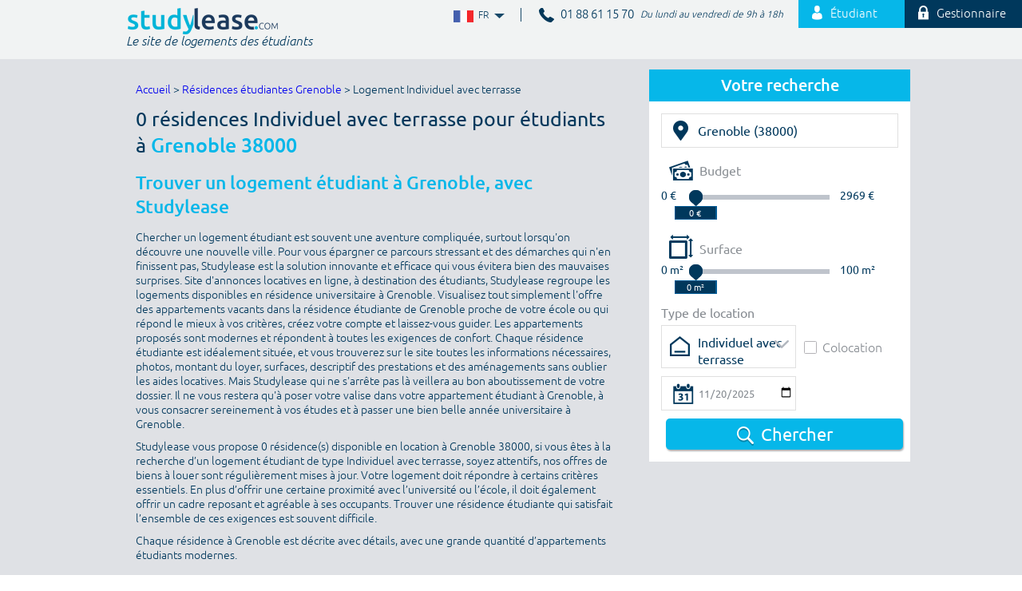

--- FILE ---
content_type: text/html;charset=UTF-8
request_url: https://www.studylease.com/logement-etudiant-grenoble-38000/appartement-individuel-avec-terrasse
body_size: 17848
content:
<!DOCTYPE html>
<!--[if lt IE 8]> <html class="ie old-ie no-js" lang="fr"> <![endif]-->
<!--[if IE 8]> <html class="ie ie8 old-ie no-js" lang="fr"> <![endif]-->
<!--[if IE 9]> <html class="ie no-js" lang="fr"> <![endif]-->
<!--[if gt IE 9]><!--> <html prefix="og: http://ogp.me/ns#" class="no-js" lang="fr"> <!--<![endif]-->
	<head>
		<meta charset="utf-8" />
		<meta name="viewport" content="width=device-width, initial-scale=1.0" />
		<title>0 Logement étudiant Individuel avec terrasse à Grenoble</title>
<link rel="stylesheet" type="text/css" href="/css/screen.css?20190603" media="all" />
<link rel="stylesheet" type="text/css" href="/css/print.css" media="print" />

			<link rel="apple-touch-icon" sizes="57x57" href="/images/favicon/apple-touch-icon-57x57.png">
			<link rel="apple-touch-icon" sizes="60x60" href="/images/favicon/apple-touch-icon-60x60.png">
			<link rel="apple-touch-icon" sizes="72x72" href="/images/favicon/apple-touch-icon-72x72.png">
			<link rel="apple-touch-icon" sizes="76x76" href="/images/favicon/apple-touch-icon-76x76.png">
			<link rel="apple-touch-icon" sizes="114x114" href="/images/favicon/apple-touch-icon-114x114.png">
			<link rel="apple-touch-icon" sizes="120x120" href="/images/favicon/apple-touch-icon-120x120.png">
			<link rel="apple-touch-icon" sizes="144x144" href="/images/favicon/apple-touch-icon-144x144.png">
			<link rel="apple-touch-icon" sizes="152x152" href="/images/favicon/apple-touch-icon-152x152.png">
			<link rel="apple-touch-icon" sizes="180x180" href="/images/favicon/apple-touch-icon-180x180.png">
			<link rel="icon" type="image/png" href="/images/favicon/favicon-32x32.png" sizes="32x32">
			<link rel="icon" type="image/png" href="/images/favicon/android-chrome-192x192.png" sizes="192x192">
			<link rel="icon" type="image/png" href="/images/favicon/favicon-96x96.png" sizes="96x96">
			<link rel="icon" type="image/png" href="/images/favicon/favicon-16x16.png" sizes="16x16">
			<link rel="manifest" href="/images/favicon/manifest.json">
			<meta name="apple-mobile-web-app-title" content="Studylease">
			<meta name="application-name" content="Studylease">
			<meta name="msapplication-TileColor" content="#ffffff">
			<meta name="msapplication-TileImage" content="/images/favicon/mstile-144x144.png">
			<meta name="theme-color" content="#ffffff">


			<script src="/js/libs/modernizr.js"></script>
		<script type="text/javascript" src="/js/libs/require.js" data-main="/js/bootstrap.js?20180416" data-module="modules/residences/residences/bootstrap.search"></script>
<meta name="description" content="0 Logements étudiants Individuel avec terrasse en résidence universitaire à Grenoble 38000. Réservez votre location d&#039;appartement meublé ou non" />
<meta name="robots" content="noindex, follow" />
<link rel="alternate" hreflang="fr" href="https://www.studylease.com/logement-etudiant-grenoble-38000/appartement-individuel-avec-terrasse" />
<link rel="alternate" hreflang="es" href="https://www.studylease.es/logement-etudiant-grenoble-38000/appartement-individual-con-terraza" />
<link rel="alternate" hreflang="en" href="https://www.studylease.co.uk/logement-etudiant-grenoble-38000/appartement-individual-with-terrace" />
<link rel="alternate" type="application/rss+xml" href="/actualites/feed/rss" />
		<script>
			(function(i,s,o,g,r,a,m){i['GoogleAnalyticsObject']=r;i[r]=i[r]||function(){
			(i[r].q=i[r].q||[]).push(arguments)},i[r].l=1*new Date();a=s.createElement(o),
			m=s.getElementsByTagName(o)[0];a.async=1;a.src=g;m.parentNode.insertBefore(a,m)
			})(window,document,'script','//www.google-analytics.com/analytics.js','ga');

			ga('create', 'UA-63152695-1', 'auto');
			ga('send', 'pageview');
		</script>
				<script src="//use.typekit.net/oiz6bal.js"></script>
		<script>try{Typekit.load();}catch(e){}</script>

				<meta property="og:site_name" content="Studylease" />
		<meta property="fb:app_id" content="645474628944009" />
		<meta property="og:title" content="0 Logement étudiant Individuel avec terrasse à Grenoble" />
		<meta property="og:description" content="0 Logements étudiants Individuel avec terrasse en résidence universitaire à Grenoble 38000. Réservez votre location d'appartement meublé ou non" />
		<meta property="og:type" content="website" />
		<meta property="og:url" content="https://www.studylease.com/logement-etudiant-grenoble-38000/appartement-individuel-avec-terrasse" />
				<meta property="og:image" content="https://www.studylease.com/images/logo_twitter_studylease.png" />

				<meta name="twitter:card" content="summary" />
		<meta name="twitter:site" content="@studylease" />
		<meta name="twitter:title" content="0 Logement étudiant Individuel avec terrasse à Grenoble" />
		<meta name="twitter:description" content="0 Logements étudiants Individuel avec terrasse en résidence universitaire à Grenoble 38000. Réservez votre location d'appartement meublé ou non" />
		<meta name="twitter:image" content="https://www.studylease.com/images/logo_twitter_studylease.png" />
        <!-- Google tag (gtag.js) -->

        <script async src=https://www.googletagmanager.com/gtag/js?id=G-4HEXYWW54B></script>
        <script>
            window.dataLayer = window.dataLayer || [];
            function gtag(){dataLayer.push(arguments);}
            gtag('js', new Date());
            gtag('config', 'G-4HEXYWW54B');
        </script>
	</head>
	<body itemscope itemtype="http://schema.org/WebPage" id="residences-index-search" class="mdl-residences ctrl-index act-search residences-index">
		<meta itemprop="url" content="https://www.studylease.com/logement-etudiant-grenoble-38000/appartement-individuel-avec-terrasse" />
		<!--[if lt IE 9]>
		<div id="ballot">
			<div class="inner">
				<div class="warning">
					Attention !				</div>
				<p>
					<strong>Vous utilisez un navigateur obsolète</strong>
					Pour une meilleure expérience sur ce site, utilisez un navigateur web moderne.				</p>
				<ul>
					<li class="firefox"><a href="http://www.firefox.com" target="_blank">Firefox</a></li>
					<li class="chrome"><a href="http://www.google.com/chrome" target="_blank">Chrome</a></li>
					<li class="safari"><a href="http://www.apple.com/safari/download/" target="_blank">Safari</a></li>
					<li class="opera"><a href="http://www.opera.com/" target="_blank">Opéra</a></li>
					<li class="ie"><a href="http://windows.microsoft.com/fr-FR/internet-explorer/products/ie/home" target="_blank">Internet Explorer 9</a></li>
				</ul>
			</div>
		</div>
		<![endif]-->

		<div class="main">
			<div class="header">
				<div class="layout header-home-layout">
					<div class="grids grids-revert">
						<div class="grid-3-5 mob-hide">
							<div class="block-top-right">
							<ul class="list-inline">
	<li class="lang" data-flags="desktop">
		<span>
			<a href="#" data-locale-region="fr">
				<i class="i-flag-fr i-txt">FR</i>
				FR				<i class="i-arrow-down"></i>
			</a>
		</span>
		<ul>
					<li class="lang">
				<a href="https://www.studylease.es/logement-etudiant-grenoble-38000/appartement-individual-con-terraza">
					<i class="i-flag-es i-txt">ES</i>
					ES					<i class="i-arrow-down"></i>
				</a>
			</li>
					<li class="lang">
				<a href="https://www.studylease.co.uk/logement-etudiant-grenoble-38000/appartement-individual-with-terrace">
					<i class="i-flag-en i-txt">EN</i>
					EN					<i class="i-arrow-down"></i>
				</a>
			</li>
				</ul>
	</li>
	<li class="item">
		<p class="phone-number">
			<i class="i-phone-dark"></i>
			<span class="inner-num">
                				01 88 61 15 70
                			</span>
			<span class="schedule">
				Du lundi au vendredi de 9h à 18h			</span>
		</p>
	</li>
	<li class="item">
		<a class="btn-lightblue btn-student-login" href="/compte/connexion"><i class="i-id-login-min"></i> Étudiant</a>
	</li>
	<li class="item">
		<a class="btn-darkblue btn-admin-login" href="https://pro.studylease.com/"><i class="i-chain"></i> Gestionnaire</a>
	</li>
</ul>							</div>
						</div>

						<div class="grid-2-5 mob-full">
							<div class="wrap-logo mob-center">
								<a class="logo" href="/" alt="Studylease">
									<img class="mob-hide homepage-only" src="/images/logo.png" alt="Studylease" />

									<img class="logo-color" src="/images/logo-front.png" alt="Studylease" />
								</a>

																<p class="slogan">Le site de logements des étudiants</p>
																<div class="desk-hide mob-show" data-flags="mobile">
									<div class="phone-number phone-number-mobile">
										<i class="i-phone"></i>
										<span>
											                                                01 88 61 15 70
                                            										</span>
										<span class="schedule">
											Du lundi au vendredi de 9h à 18h										</span>
									</div>
									<ul class="menu-lang-mob">
										<li class="lang">
											<span>
												<a href="#" data-locale-region="fr">
													<i class="i-flag-fr i-txt">FR</i>
													FR													<i class="i-arrow-down"></i>
												</a>
											</span>
											<ul>
																							<li class="lang">
													<a href="https://www.studylease.es/logement-etudiant-grenoble-38000/appartement-individual-con-terraza">
														<i class="i-flag-es i-txt">ES</i>
														ES														<i class="i-arrow-down"></i>
													</a>
												</li>
																							<li class="lang">
													<a href="https://www.studylease.co.uk/logement-etudiant-grenoble-38000/appartement-individual-with-terrace">
														<i class="i-flag-en i-txt">EN</i>
														EN														<i class="i-arrow-down"></i>
													</a>
												</li>
																						</ul>
										</li>
									</ul>
								</div>
							</div>
						</div>
					</div>
				</div><!--/header-home-layout-->


			

				<div class="desk-hide mob-show block-nav-mobile">
					<div class="nav-mobile-container">
						<hr class="separator">
						<ul class="nav nav-mobile desk-hide mob-show">
							<li class="search js-dropdown-search"><i class="i-glass icon"></i></li>
							
								<li class="student"><a href="/compte/connexion"><i class="i-id-login-min icon"></i>Etudiant</a></li>
								<li class="admin"><a href="https://pro.studylease.com/"><i class="i-chain icon"></i>Gestionnaire</a></li>
													</ul>
						<div class="nav-mobile-search-container">
						<div class="wrap-block-search mobil-search js-nav-mobile-search ">
	<div class="block-search layout">
		<p class="ttl-search">Votre recherche</p>
		<form class="layout-form form-search" action="/rechercher-residences" method="post" data-search-engine="form" data-form="ajax" data-form="main" data-form-main="main">
			<div class="grids">
				<div class="grid-full">
					<label for="mobile-query">Ville, école</label>
					<span class="wrap-input wrap-input-city">
						<span class="wrap-icon">
							<i class="i-location"></i>
						</span>
						<input type="hidden" name="id_city" value="13786" data-autocomplete-field="city" />
						<input type="hidden" name="id_school" value="" data-autocomplete-field="school" />
												<input class="input" type="text" name="query" id="mobile-query" value="Grenoble (38000)" data-autocomplete="city-school" />
											</span>
				</div>

				<div class="grid-1-2 palm-1-2">
					<label for="mobile-minimum_budget">Budget min</label>
					<span class="wrap-input">
						<span class="wrap-icon">
							<i class="i-money"></i>
						</span>
													<input type="text" name="minimum_budget" id="mobile-minimum_budget" class="input value-min" value="" />
							<span class="unit">€</span>
											</span>
				</div>

				<div class="grid-1-2 palm-1-2">
					<label for="mobile-maximum_budget">Budget max</label>
					<span class="wrap-input">
						<span class="wrap-icon">
							<i class="i-money"></i>
						</span>
													<input type="text" name="maximum_budget" id="mobile-maximum_budget" class="input value-max" value="" data-max="2969" />
							<span class="unit">€</span>
											</span>
				</div>

				<div class="grid-1-2 palm-1-2">
					<label for="mobile-minimum_area">Surface min</label>
					<span class="wrap-input">
						<span class="wrap-icon">
							<i class="i-area"></i>
						</span>
														<input type="text" name="minimum_area" id="mobile-minimum_area" class="input value-min" value="" />
								<span class="unit">m²</span>
											</span>
				</div>

				<div class="grid-1-2 palm-1-2">
					<label for="mobile-maximum_area">Surface max</label>
					<span class="wrap-input">
						<span class="wrap-icon">
							<i class="i-area"></i>
						</span>
													<input type="text" name="maximum_area" id="mobile-maximum_area" class="input value-max" value="" data-max="2969" />
							<span class="unit">m²</span>
											</span>
				</div>

				<div class="grid-1-2 palm-full">
					<p class="label label-housing-type">Type de location</p>
					<div class="grids grids-middle">
						<div class="grid-7-12">
							<div class="wrap-input input-housing-type">
																	<span class="dropdown field-full">
										<select name="id_housing_type" id="mobile-id_housing_type">
											<option value="">Tous</option>
																					<option value="198">
												Studio standard avec kitchenette											</option>
																					<option value="181">
												T1 S avec terrasse											</option>
																					<option value="180">
												T2 M											</option>
																					<option value="179">
												T1 XL											</option>
																					<option value="178">
												T1 L											</option>
																					<option value="177">
												T1 M											</option>
																					<option value="176">
												T1 S											</option>
																					<option value="175">
												Chambre individuelle avec cuisine partagée											</option>
																					<option value="174">
												Studio simple supérieur											</option>
																					<option value="173">
												Studio standard											</option>
																					<option value="172">
												Grand studio lit double											</option>
																					<option value="171">
												Studio lit double											</option>
																					<option value="170">
												Studio grand lit simple											</option>
																					<option value="169">
												Studio lit simple											</option>
																					<option value="182">
												T1 M avec terrasse											</option>
																					<option value="183">
												T1 L avec terrasse											</option>
																					<option value="184">
												T1 XL avec terrasse											</option>
																					<option value="197">
												Studio premium avec cuisine											</option>
																					<option value="196">
												Studio standard avec cuisine											</option>
																					<option value="195">
												Chambre double standard, usage unique											</option>
																					<option value="194">
												Deluxe											</option>
																					<option value="193">
												Adaptée											</option>
																					<option value="192">
												Standard plus											</option>
																					<option value="191">
												Chambre double usage unique											</option>
																					<option value="190">
												Chambre individuelle avec terrasse											</option>
																					<option value="189">
												Chambre individuelle plus											</option>
																					<option value="188">
												Chambre individuelle standard											</option>
																					<option value="187">
												Individuel standard											</option>
																					<option value="186">
												T1 M bis avec terrasse											</option>
																					<option value="185">
												T1 S bis avec terrasse											</option>
																					<option value="168">
												Studio canapé lit											</option>
																					<option value="167">
												Studio sans mezzanine											</option>
																					<option value="166">
												Petite chambre simple											</option>
																					<option value="149">
												Simple + Avec cuisine											</option>
																					<option value="148">
												Simple +											</option>
																					<option value="147">
												Double											</option>
																					<option value="146">
												Individuel XL											</option>
																					<option value="145">
												Individuel - Lit à accès par échelle											</option>
																					<option value="144">
												Attique XL cuisine											</option>
																					<option value="143">
												Attique double cuisine											</option>
																					<option value="142">
												Attique double											</option>
																					<option value="141">
												Attique Cuisine											</option>
																					<option value="140">
												Individuel + Avec terrace											</option>
																					<option value="139">
												Individuel +											</option>
																					<option value="138">
												Individuel											</option>
																					<option value="137">
												Aparta 2											</option>
																					<option value="150">
												Simple + Avec terrasse											</option>
																					<option value="151">
												Simple de base											</option>
																					<option value="152">
												Simple avec cuisine											</option>
																					<option value="165">
												Chambre simple moyenne											</option>
																					<option value="164">
												Chambre simple supérieure											</option>
																					<option value="163">
												Chambre simple standard plus											</option>
																					<option value="162">
												individuel avec cuisine et terrasse											</option>
																					<option value="161">
												individuel avec cuisine et balcon											</option>
																					<option value="160">
												individuel avec cuisine											</option>
																					<option value="159">
												individuel avec cuisine basique											</option>
																					<option value="158">
												Chambre en T4											</option>
																					<option value="157">
												Chambre en T3 L											</option>
																					<option value="156">
												Chambre en T3 M											</option>
																					<option value="155">
												Studio L											</option>
																					<option value="154">
												Studio M											</option>
																					<option value="153">
												Simple avec terrasse											</option>
																					<option value="136">
												Supérieur individuel avec salle de bain partagée											</option>
																					<option value="261">
												T1 Extra Large PMR											</option>
																					<option value="244">
												T2 L											</option>
																					<option value="243">
												T2 S											</option>
																					<option value="242">
												T2 XS											</option>
																					<option value="241">
												T1 XXL											</option>
																					<option value="240">
												Studio XXL											</option>
																					<option value="239">
												Studio XL											</option>
																					<option value="238">
												Studio L											</option>
																					<option value="237">
												Studio M											</option>
																					<option value="236">
												Studio S											</option>
																					<option value="235">
												Studio XS											</option>
																					<option value="234">
												T1 Extérieur											</option>
																					<option value="233">
												T1 Premium (Dernier étage)											</option>
																					<option value="232">
												T1 Extra Large Premium (Etage élevé)											</option>
																					<option value="245">
												T2 XL											</option>
																					<option value="246">
												T2 XXL											</option>
																					<option value="247">
												T3 XS											</option>
																					<option value="260">
												T2 M											</option>
																					<option value="259">
												Studio XXXL											</option>
																					<option value="258">
												Collocation XXL											</option>
																					<option value="257">
												Collocation XL											</option>
																					<option value="256">
												Collocation L											</option>
																					<option value="255">
												Collocation M											</option>
																					<option value="254">
												Colocation S											</option>
																					<option value="253">
												Collocation XS											</option>
																					<option value="252">
												T3 XXL											</option>
																					<option value="251">
												T3 XL											</option>
																					<option value="250">
												T3 L											</option>
																					<option value="249">
												T3 M											</option>
																					<option value="248">
												T3 S											</option>
																					<option value="231">
												T1 Extra Large Premium (Balcon)											</option>
																					<option value="230">
												T1 Small Premium (Balcon)											</option>
																					<option value="229">
												T1 Large Premium (Vue dégagée)											</option>
																					<option value="212">
												T1 Extra Large Premium (Vue dégagée)											</option>
																					<option value="211">
												T1 Extra Large											</option>
																					<option value="210">
												T2 Premium (Vue dégagée)											</option>
																					<option value="209">
												T1 Large Premium (Vue dégagée)											</option>
																					<option value="208">
												T1 Large											</option>
																					<option value="207">
												T1 Premium Balcon											</option>
																					<option value="206">
												T1 Premium (Vue dégagée)											</option>
																					<option value="205">
												T1 Small Premium (Vue dégagée)											</option>
																					<option value="204">
												T1 Small											</option>
																					<option value="203">
												Studette											</option>
																					<option value="202">
												Grand appartement											</option>
																					<option value="201">
												Supérieur											</option>
																					<option value="200">
												Chambre privée en coliving											</option>
																					<option value="213">
												T2 Premium (Vue dégagée)											</option>
																					<option value="214">
												T1 Premium (Étage élevé)											</option>
																					<option value="215">
												T1 Premium (Étage élevé)											</option>
																					<option value="228">
												T1 Large Premium (Balcon)											</option>
																					<option value="227">
												T1 Small Premium (Etage élevé)											</option>
																					<option value="226">
												T1 (Tv incluse)											</option>
																					<option value="225">
												T1 Large (Tv incluse)											</option>
																					<option value="224">
												T1 Small Premium											</option>
																					<option value="223">
												T1 extra small											</option>
																					<option value="222">
												Studio avec terrasse											</option>
																					<option value="221">
												Studio balcon											</option>
																					<option value="220">
												T1 RDC											</option>
																					<option value="219">
												T2 PMR											</option>
																					<option value="218">
												Studio PMR											</option>
																					<option value="217">
												T3 Premium (Étage élevé)											</option>
																					<option value="216">
												T2 Premium (Étage élevé)											</option>
																					<option value="199">
												Cluster											</option>
																					<option value="76">
												Studio simple											</option>
																					<option value="60">
												T1 Confort											</option>
																					<option value="59">
												Studio double / twin											</option>
																					<option value="58">
												Studio supérieur double											</option>
																					<option value="57">
												Studio double											</option>
																					<option value="55">
												T1 Premium											</option>
																					<option value="54">
												Chambre privée en coliving											</option>
																					<option value="53">
												Chambre simple avec salle de bain partagée											</option>
																					<option value="52">
												Chambre simple avec salle de bain											</option>
																					<option value="51">
												chambre double											</option>
																					<option value="50">
												Chambre individuelle											</option>
																					<option value="49">
												T1 (Tv incluse)											</option>
																					<option value="48">
												Accessible En-Suite Classic											</option>
																					<option value="61">
												T1 Confort+											</option>
																					<option value="62">
												Grande chambre simple											</option>
																					<option value="63">
												Grande chambre à deux lits											</option>
																					<option value="75">
												Chambre à deux lits avec 2 salles de bain											</option>
																					<option value="74">
												Chambre à deux lits avec 1 salle de bain											</option>
																					<option value="73">
												Chambre simple											</option>
																					<option value="72">
												Grande chambre individuel											</option>
																					<option value="56">
												Studio individuel avec cuisine											</option>
																					<option value="70">
												Studio simple supérieur avec cuisine commune											</option>
																					<option value="69">
												Studio simple avec cuisine commune											</option>
																					<option value="68">
												Studio simple avec cuisine											</option>
																					<option value="67">
												Studio simple supérieur avec cuisine											</option>
																					<option value="66">
												Chambre individuelle supérieure											</option>
																					<option value="65">
												Chambre individuelle confort											</option>
																					<option value="64">
												Chambre à deux lits											</option>
																					<option value="47">
												Accessible studio premium											</option>
																					<option value="46">
												Postgraduate Classic ensuite											</option>
																					<option value="30">
												Classic two beds flat											</option>
																					<option value="29">
												Premium ensuite											</option>
																					<option value="28">
												Classic ensuite											</option>
																					<option value="27">
												Ensuite											</option>
																					<option value="26">
												Non-ensuite											</option>
																					<option value="25">
												T1 duo											</option>
																					<option value="24">
												T3											</option>
																					<option value="23">
												T2 duplex											</option>
																					<option value="22">
												T3 rooftop											</option>
																					<option value="21">
												T1 Terrasse											</option>
																					<option value="19">
												T1 balcon											</option>
																					<option value="16">
												T1 standard											</option>
																					<option value="31">
												Classic studio											</option>
																					<option value="32">
												Studio premium											</option>
																					<option value="33">
												Studio premium niv. 2											</option>
																					<option value="45">
												Premium ensuite 2											</option>
																					<option value="44">
												T1 confort terrasse											</option>
																					<option value="43">
												T8											</option>
																					<option value="42">
												T5 Duplex balcon											</option>
																					<option value="41">
												T3 balcon											</option>
																					<option value="40">
												T1 bis PMR											</option>
																					<option value="39">
												Standard room											</option>
																					<option value="38">
												Premium room											</option>
																					<option value="37">
												Strandard double room											</option>
																					<option value="36">
												Premium double room											</option>
																					<option value="35">
												Chambre											</option>
																					<option value="34">
												Chambre - sdb partagée											</option>
																					<option value="71">
												Studio simple avec cuisine et salle de bain commune											</option>
																					<option value="135">
												Individuel avec salle de bain partagée											</option>
																					<option value="118">
												Chambre double à partager											</option>
																					<option value="117">
												Chambre simple avec terrasse (grand lit)											</option>
																					<option value="116">
												Chambre individuelle standard (grand lit)											</option>
																					<option value="115">
												Premium avec terrasse											</option>
																					<option value="114">
												Double standard											</option>
																					<option value="113">
												Superior avec terrasse											</option>
																					<option value="112">
												Standard avec terrasse											</option>
																					<option value="111">
												Superior avec cuisine											</option>
																					<option value="110">
												Standard avec cuisine											</option>
																					<option value="109">
												Superior avec kitchenette											</option>
																					<option value="108">
												Standard avec kitchenette											</option>
																					<option value="107">
												Double Standard											</option>
																					<option value="119">
												Chambre double à partager avec Terrace											</option>
																					<option value="120">
												T1 PMR											</option>
																					<option value="121">
												Studio Mezzanine											</option>
																					<option value="134">
												Individuel supérieur avec terrasse											</option>
																					<option value="133">
												Individuel supérieur											</option>
																					<option value="132">
												Individuel premium											</option>
																					<option value="131">
												Individuel de base											</option>
																					<option value="130" selected="selected">
												Individuel avec terrasse											</option>
																					<option value="128">
												Studio double à partager											</option>
																					<option value="127">
												Studio simple avec cuisine privée et terrasse (grand lit)											</option>
																					<option value="126">
												Studio simple avec cuisine privée (lit king size)											</option>
																					<option value="125">
												Chambre double partagée avec terrasse											</option>
																					<option value="124">
												Chambre double partagée											</option>
																					<option value="123">
												Chambre simple avec terrasse (grand lit)											</option>
																					<option value="122">
												Chambre simple standard (grand lit)											</option>
																					<option value="106">
												Super premium											</option>
																					<option value="105">
												Premium											</option>
																					<option value="104">
												Superior											</option>
																					<option value="89">
												Grand Studio											</option>
																					<option value="88">
												Studio Twin											</option>
																					<option value="87">
												Studio double partagé avec terrasse											</option>
																					<option value="86">
												Chambre individuelle avec terrasse											</option>
																					<option value="85">
												Studio double partagé avec cuisine											</option>
																					<option value="84">
												Studio double à usage unique avec cuisine											</option>
																					<option value="83">
												Studio double à partager sans cuisine											</option>
																					<option value="82">
												Chambre simple supérieure											</option>
																					<option value="81">
												Penthouse studio avec cuisine et terrasse											</option>
																					<option value="80">
												Penthouse studio avec cuisine											</option>
																					<option value="79">
												Studio double avec cuisine (usage personnel)											</option>
																					<option value="78">
												Studio double avec cuisine											</option>
																					<option value="77">
												Studio simple supérieur											</option>
																					<option value="90">
												Studium											</option>
																					<option value="91">
												STUDIO CANAPE LIT/VRAI LIT											</option>
																					<option value="103">
												Standard											</option>
																					<option value="102">
												T1 (à la nuité)											</option>
																					<option value="101">
												Double Studio à partager avec cuisine											</option>
																					<option value="100">
												Studio individuel grand avec cuisine											</option>
																					<option value="99">
												Individuel grand											</option>
																					<option value="98">
												Double à partager avec terrasse											</option>
																					<option value="97">
												Double à partager											</option>
																					<option value="96">
												Cabane											</option>
																					<option value="95">
												Dortoir											</option>
																					<option value="94">
												T2 King size bed											</option>
																					<option value="93">
												Chambre simple extérieure											</option>
																					<option value="92">
												GRAND STUDIO SUPERIEUR TWIN											</option>
																					<option value="1">
												Studio											</option>
																					<option value="2">
												T1											</option>
																					<option value="13">
												T1 bis											</option>
																					<option value="3">
												T2											</option>
																					<option value="14">
												T2 bis											</option>
																					<option value="5">
												T3											</option>
																					<option value="6">
												T4											</option>
																					<option value="7">
												T5											</option>
																					<option value="12">
												Duplex											</option>
																					<option value="15">
												T6											</option>
																				</select>
									</span>
															</div>
						</div>
						<div class="grid-5-12">
							<div class="wrap-input input-roommate">
																<label for="mobile-roommate_allowed_t" class="option-label option--checkbox">
									<input class="option-label option--checkbox" type="checkbox" name="roommate_allowed" id="mobile-roommate_allowed_t" value="1" />
									Colocation									<i class="option-input"></i>
								</label>
															</div>
						</div>
					</div>
				</div>

				<div class="grid-1-2 palm-full">
					<label for="mobile-date_entry">Votre date d&#039;entrée</label>
					<span class="wrap-input wrap-input-calendar">
						<span class="wrap-icon">
							<i class="i-calendar"></i>
						</span>
													<input class="input" type="date" name="date_entry" id="mobile-date_entry" value="2025-11-20" />
											</span>
				</div>

				<div class="grid-full">
					<p class="center" data-search="send">
						<button class="btn-classic btn-search palm-fullsize" type="submit" value="1">
							<i class="i-glass-2 icon"></i> <span class="text">Chercher</span>
						</button>
					</p>
									<p class="search-loading no-display" data-search="wait">
						<img src="/images/spinner.gif" alt="" />
						Chargement...					</p>
								</div>
			</div>
		</form>
	</div>
</div>

						</div>

					</div>


				</div>
				<div class="wrap-block-search block-search-internal">
	<div class="layout">
		<div class="grids grids-revert">
			<div class="grid-4-12">
				<div class="mob-hide">
					<p class="ttl-search">Votre recherche</p>
					<form class="layout-form form-search" action="https://www.studylease.com/logement-etudiant-grenoble-38000/appartement-individuel-avec-terrasse" method="post" data-search-engine="form" data-form="ajax" data-form-main="main">
						<div class="block-search">
							<div class="wrap-input wrap-input-city">
								<span class="wrap-icon">
									<i class="i-location"></i>
								</span>
								<input type="hidden" name="id_city" value="13786" data-autocomplete-field="city" />
								<input type="hidden" name="id_school" value="" data-autocomplete-field="school" />
																<input class="input" type="text" name="query" id="query" value="Grenoble (38000)" data-autocomplete="city-school" />
															</div>
							<div class="wrap-input wrap-input-budget">
								<div class="wrap-slider-budget">
									<div class="wrap-icon">
										<i class="i-money"></i><span class="fake-label">Budget</span>
									</div>

									<div>
										<p class="budget-legend value-min">0 €</p>
										<div class="wrap-slider-main">
											<div id="slider-range-budget" class="budget-slider-range">
												<a class="ui-slider-handle ui-state-default slider-handle-min" href="#">
																											<span class="wrap-budget-value wrap-value-min">
															<input type="hidden" id="minimum_budget_invisible" value="" name="minimum_budget" />
															<input type="text" id="minimum_budget" class="budget-value value-min" value="" readonly="readonly" />
														</span>

																										</a>
		                    					<a class="ui-slider-handle ui-state-default slider-handle-max" href="#">
																										<span class="wrap-budget-value wrap-value-max">
														<input type="hidden" name="maximum_budget" id="maximum_budget_invisible" value="" />
														<input type="text" class="budget-value value-max" id="maximum_budget" value="" readonly="readonly" data-max="2969" />
													</span>
															                    					</a>
											</div>
										</div>
										<p class="budget-legend value-max">2969 €</p>
									</div>
								</div>
							</div>
							<div class="wrap-input wrap-input-budget">
								<div class="wrap-slider-budget">
									<div class="wrap-icon">
										<i class="i-area"></i><span class="fake-label">Surface</span>
									</div>

									<div>
										<p class="budget-legend value-min">0 m²</p>
										<div class="wrap-slider-main">
											<div id="slider-range-area" class="budget-slider-range">
												<a class="ui-slider-handle ui-state-default slider-handle-min" href="#">
																											<span class="wrap-area-value wrap-value-min">
															<input type="hidden" id="minimum_area_invisible" value="" name="minimum_area" />
															<input type="text" id="minimum_area" class="budget-value value-min" value="" readonly="readonly" />
														</span>

																									</a>
												<a class="ui-slider-handle ui-state-default slider-handle-max" href="#">
																										<span class="wrap-area-value wrap-value-max">
														<input type="hidden" name="maximum_area" id="maximum_area_invisible" value="" />
														<input type="text" class="budget-value value-max" id="maximum_area" value="" readonly="readonly" data-max="100" />
													</span>
																									</a>
											</div>
										</div>
										<p class="budget-legend value-max">100 m²</p>
									</div>
								</div>
							</div>
							<p class="label">Type de location</p>
							<div class="grids grids-middle">
								<div class="grid-7-12">
									<div class="wrap-input input-housing-type">
																			<span class="dropdown dropdown-custom field-full">
											<ul class="dropdown-alpha">
												<li class="has-children">
													<a href="#" data-list-select="placeholder">Individuel avec terrasse</a>
													<ul class="children">
														<li>
															<input type="radio" class="no-display" name="id_housing_type" value="0" />
															<a href="#" data-list-select="trigger" data-value="">Tous</a>
														</li>
																													<li>
																<input type="radio" class="no-display" name="id_housing_type" value="198" />
																<a data-list-select="trigger" href="https://www.studylease.com/logement-etudiant-grenoble-38000/appartement-studio-standard-avec-kitchenette" data-value="198">
																	Studio standard avec kitchenette																</a>
															</li>
																													<li>
																<input type="radio" class="no-display" name="id_housing_type" value="181" />
																<a data-list-select="trigger" href="https://www.studylease.com/logement-etudiant-grenoble-38000/appartement-t1-avec-terrasse" data-value="181">
																	T1 S avec terrasse																</a>
															</li>
																													<li>
																<input type="radio" class="no-display" name="id_housing_type" value="180" />
																<a data-list-select="trigger" href="https://www.studylease.com/logement-etudiant-grenoble-38000/appartement-t2-3" data-value="180">
																	T2 M																</a>
															</li>
																													<li>
																<input type="radio" class="no-display" name="id_housing_type" value="179" />
																<a data-list-select="trigger" href="https://www.studylease.com/logement-etudiant-grenoble-38000/appartement-t1-xl" data-value="179">
																	T1 XL																</a>
															</li>
																													<li>
																<input type="radio" class="no-display" name="id_housing_type" value="178" />
																<a data-list-select="trigger" href="https://www.studylease.com/logement-etudiant-grenoble-38000/appartement-t1-6" data-value="178">
																	T1 L																</a>
															</li>
																													<li>
																<input type="radio" class="no-display" name="id_housing_type" value="177" />
																<a data-list-select="trigger" href="https://www.studylease.com/logement-etudiant-grenoble-38000/appartement-t1-3" data-value="177">
																	T1 M																</a>
															</li>
																													<li>
																<input type="radio" class="no-display" name="id_housing_type" value="176" />
																<a data-list-select="trigger" href="https://www.studylease.com/logement-etudiant-grenoble-38000/appartement-t1" data-value="176">
																	T1 S																</a>
															</li>
																													<li>
																<input type="radio" class="no-display" name="id_housing_type" value="175" />
																<a data-list-select="trigger" href="https://www.studylease.com/logement-etudiant-grenoble-38000/appartement-chambre-individuelle-avec-cuisine-partagee" data-value="175">
																	Chambre individuelle avec cuisine partagée																</a>
															</li>
																													<li>
																<input type="radio" class="no-display" name="id_housing_type" value="174" />
																<a data-list-select="trigger" href="https://www.studylease.com/logement-etudiant-grenoble-38000/appartement-studio-simple-superieur-1" data-value="174">
																	Studio simple supérieur																</a>
															</li>
																													<li>
																<input type="radio" class="no-display" name="id_housing_type" value="173" />
																<a data-list-select="trigger" href="https://www.studylease.com/logement-etudiant-grenoble-38000/appartement-studio-standard" data-value="173">
																	Studio standard																</a>
															</li>
																													<li>
																<input type="radio" class="no-display" name="id_housing_type" value="172" />
																<a data-list-select="trigger" href="https://www.studylease.com/logement-etudiant-grenoble-38000/appartement-grand-studio-lit-double" data-value="172">
																	Grand studio lit double																</a>
															</li>
																													<li>
																<input type="radio" class="no-display" name="id_housing_type" value="171" />
																<a data-list-select="trigger" href="https://www.studylease.com/logement-etudiant-grenoble-38000/appartement-studio-lit-double" data-value="171">
																	Studio lit double																</a>
															</li>
																													<li>
																<input type="radio" class="no-display" name="id_housing_type" value="170" />
																<a data-list-select="trigger" href="https://www.studylease.com/logement-etudiant-grenoble-38000/appartement-studio-grand-lit-simple" data-value="170">
																	Studio grand lit simple																</a>
															</li>
																													<li>
																<input type="radio" class="no-display" name="id_housing_type" value="169" />
																<a data-list-select="trigger" href="https://www.studylease.com/logement-etudiant-grenoble-38000/appartement-studio-lit-simple" data-value="169">
																	Studio lit simple																</a>
															</li>
																													<li>
																<input type="radio" class="no-display" name="id_housing_type" value="182" />
																<a data-list-select="trigger" href="https://www.studylease.com/logement-etudiant-grenoble-38000/appartement-t1-avec-terrasse-1" data-value="182">
																	T1 M avec terrasse																</a>
															</li>
																													<li>
																<input type="radio" class="no-display" name="id_housing_type" value="183" />
																<a data-list-select="trigger" href="https://www.studylease.com/logement-etudiant-grenoble-38000/appartement-t1-avec-terrasse-2" data-value="183">
																	T1 L avec terrasse																</a>
															</li>
																													<li>
																<input type="radio" class="no-display" name="id_housing_type" value="184" />
																<a data-list-select="trigger" href="https://www.studylease.com/logement-etudiant-grenoble-38000/appartement-t1-xl-avec-terrasse" data-value="184">
																	T1 XL avec terrasse																</a>
															</li>
																													<li>
																<input type="radio" class="no-display" name="id_housing_type" value="197" />
																<a data-list-select="trigger" href="https://www.studylease.com/logement-etudiant-grenoble-38000/appartement-studio-premium-avec-cuisine" data-value="197">
																	Studio premium avec cuisine																</a>
															</li>
																													<li>
																<input type="radio" class="no-display" name="id_housing_type" value="196" />
																<a data-list-select="trigger" href="https://www.studylease.com/logement-etudiant-grenoble-38000/appartement-studio-standard-avec-cuisine" data-value="196">
																	Studio standard avec cuisine																</a>
															</li>
																													<li>
																<input type="radio" class="no-display" name="id_housing_type" value="195" />
																<a data-list-select="trigger" href="https://www.studylease.com/logement-etudiant-grenoble-38000/appartement-chambre-double-standard-usage-unique" data-value="195">
																	Chambre double standard, usage unique																</a>
															</li>
																													<li>
																<input type="radio" class="no-display" name="id_housing_type" value="194" />
																<a data-list-select="trigger" href="https://www.studylease.com/logement-etudiant-grenoble-38000/appartement-deluxe" data-value="194">
																	Deluxe																</a>
															</li>
																													<li>
																<input type="radio" class="no-display" name="id_housing_type" value="193" />
																<a data-list-select="trigger" href="https://www.studylease.com/logement-etudiant-grenoble-38000/appartement-adaptee" data-value="193">
																	Adaptée																</a>
															</li>
																													<li>
																<input type="radio" class="no-display" name="id_housing_type" value="192" />
																<a data-list-select="trigger" href="https://www.studylease.com/logement-etudiant-grenoble-38000/appartement-standard-plus" data-value="192">
																	Standard plus																</a>
															</li>
																													<li>
																<input type="radio" class="no-display" name="id_housing_type" value="191" />
																<a data-list-select="trigger" href="https://www.studylease.com/logement-etudiant-grenoble-38000/appartement-chambre-double-usage-unique" data-value="191">
																	Chambre double usage unique																</a>
															</li>
																													<li>
																<input type="radio" class="no-display" name="id_housing_type" value="190" />
																<a data-list-select="trigger" href="https://www.studylease.com/logement-etudiant-grenoble-38000/appartement-chambre-individuelle-avec-terrasse-1" data-value="190">
																	Chambre individuelle avec terrasse																</a>
															</li>
																													<li>
																<input type="radio" class="no-display" name="id_housing_type" value="189" />
																<a data-list-select="trigger" href="https://www.studylease.com/logement-etudiant-grenoble-38000/appartement-chambre-individuelle-plus" data-value="189">
																	Chambre individuelle plus																</a>
															</li>
																													<li>
																<input type="radio" class="no-display" name="id_housing_type" value="188" />
																<a data-list-select="trigger" href="https://www.studylease.com/logement-etudiant-grenoble-38000/appartement-chambre-simple-standard" data-value="188">
																	Chambre individuelle standard																</a>
															</li>
																													<li>
																<input type="radio" class="no-display" name="id_housing_type" value="187" />
																<a data-list-select="trigger" href="https://www.studylease.com/logement-etudiant-grenoble-38000/appartement-individuel-standard" data-value="187">
																	Individuel standard																</a>
															</li>
																													<li>
																<input type="radio" class="no-display" name="id_housing_type" value="186" />
																<a data-list-select="trigger" href="https://www.studylease.com/logement-etudiant-grenoble-38000/appartement-t1-bis-avec-terrasse-1" data-value="186">
																	T1 M bis avec terrasse																</a>
															</li>
																													<li>
																<input type="radio" class="no-display" name="id_housing_type" value="185" />
																<a data-list-select="trigger" href="https://www.studylease.com/logement-etudiant-grenoble-38000/appartement-t1-bis-avec-terrasse" data-value="185">
																	T1 S bis avec terrasse																</a>
															</li>
																													<li>
																<input type="radio" class="no-display" name="id_housing_type" value="168" />
																<a data-list-select="trigger" href="https://www.studylease.com/logement-etudiant-grenoble-38000/appartement-studio-canape-lit" data-value="168">
																	Studio canapé lit																</a>
															</li>
																													<li>
																<input type="radio" class="no-display" name="id_housing_type" value="167" />
																<a data-list-select="trigger" href="https://www.studylease.com/logement-etudiant-grenoble-38000/appartement-studio-sans-mezzanine" data-value="167">
																	Studio sans mezzanine																</a>
															</li>
																													<li>
																<input type="radio" class="no-display" name="id_housing_type" value="166" />
																<a data-list-select="trigger" href="https://www.studylease.com/logement-etudiant-grenoble-38000/appartement-petite-chambre-simple" data-value="166">
																	Petite chambre simple																</a>
															</li>
																													<li>
																<input type="radio" class="no-display" name="id_housing_type" value="149" />
																<a data-list-select="trigger" href="https://www.studylease.com/logement-etudiant-grenoble-38000/appartement-simple-avec-cuisine" data-value="149">
																	Simple + Avec cuisine																</a>
															</li>
																													<li>
																<input type="radio" class="no-display" name="id_housing_type" value="148" />
																<a data-list-select="trigger" href="https://www.studylease.com/logement-etudiant-grenoble-38000/appartement-simple" data-value="148">
																	Simple +																</a>
															</li>
																													<li>
																<input type="radio" class="no-display" name="id_housing_type" value="147" />
																<a data-list-select="trigger" href="https://www.studylease.com/logement-etudiant-grenoble-38000/appartement-double" data-value="147">
																	Double																</a>
															</li>
																													<li>
																<input type="radio" class="no-display" name="id_housing_type" value="146" />
																<a data-list-select="trigger" href="https://www.studylease.com/logement-etudiant-grenoble-38000/appartement-individuel-xl" data-value="146">
																	Individuel XL																</a>
															</li>
																													<li>
																<input type="radio" class="no-display" name="id_housing_type" value="145" />
																<a data-list-select="trigger" href="https://www.studylease.com/logement-etudiant-grenoble-38000/appartement-individuel-lit-acces-par-echelle" data-value="145">
																	Individuel - Lit à accès par échelle																</a>
															</li>
																													<li>
																<input type="radio" class="no-display" name="id_housing_type" value="144" />
																<a data-list-select="trigger" href="https://www.studylease.com/logement-etudiant-grenoble-38000/appartement-attique-xl-cuisine" data-value="144">
																	Attique XL cuisine																</a>
															</li>
																													<li>
																<input type="radio" class="no-display" name="id_housing_type" value="143" />
																<a data-list-select="trigger" href="https://www.studylease.com/logement-etudiant-grenoble-38000/appartement-attique-double-cuisine" data-value="143">
																	Attique double cuisine																</a>
															</li>
																													<li>
																<input type="radio" class="no-display" name="id_housing_type" value="142" />
																<a data-list-select="trigger" href="https://www.studylease.com/logement-etudiant-grenoble-38000/appartement-attique-double" data-value="142">
																	Attique double																</a>
															</li>
																													<li>
																<input type="radio" class="no-display" name="id_housing_type" value="141" />
																<a data-list-select="trigger" href="https://www.studylease.com/logement-etudiant-grenoble-38000/appartement-attique-cuisine" data-value="141">
																	Attique Cuisine																</a>
															</li>
																													<li>
																<input type="radio" class="no-display" name="id_housing_type" value="140" />
																<a data-list-select="trigger" href="https://www.studylease.com/logement-etudiant-grenoble-38000/appartement-individuel-avec-terrace" data-value="140">
																	Individuel + Avec terrace																</a>
															</li>
																													<li>
																<input type="radio" class="no-display" name="id_housing_type" value="139" />
																<a data-list-select="trigger" href="https://www.studylease.com/logement-etudiant-grenoble-38000/appartement-individuel" data-value="139">
																	Individuel +																</a>
															</li>
																													<li>
																<input type="radio" class="no-display" name="id_housing_type" value="138" />
																<a data-list-select="trigger" href="https://www.studylease.com/logement-etudiant-grenoble-38000/appartement-individuel-1" data-value="138">
																	Individuel																</a>
															</li>
																													<li>
																<input type="radio" class="no-display" name="id_housing_type" value="137" />
																<a data-list-select="trigger" href="https://www.studylease.com/logement-etudiant-grenoble-38000/appartement-aparta-2" data-value="137">
																	Aparta 2																</a>
															</li>
																													<li>
																<input type="radio" class="no-display" name="id_housing_type" value="150" />
																<a data-list-select="trigger" href="https://www.studylease.com/logement-etudiant-grenoble-38000/appartement-simple-avec-terrasse" data-value="150">
																	Simple + Avec terrasse																</a>
															</li>
																													<li>
																<input type="radio" class="no-display" name="id_housing_type" value="151" />
																<a data-list-select="trigger" href="https://www.studylease.com/logement-etudiant-grenoble-38000/appartement-simple-de-base" data-value="151">
																	Simple de base																</a>
															</li>
																													<li>
																<input type="radio" class="no-display" name="id_housing_type" value="152" />
																<a data-list-select="trigger" href="https://www.studylease.com/logement-etudiant-grenoble-38000/appartement-simple-avec-cuisine-1" data-value="152">
																	Simple avec cuisine																</a>
															</li>
																													<li>
																<input type="radio" class="no-display" name="id_housing_type" value="165" />
																<a data-list-select="trigger" href="https://www.studylease.com/logement-etudiant-grenoble-38000/appartement-chambre-simple-moyenne" data-value="165">
																	Chambre simple moyenne																</a>
															</li>
																													<li>
																<input type="radio" class="no-display" name="id_housing_type" value="164" />
																<a data-list-select="trigger" href="https://www.studylease.com/logement-etudiant-grenoble-38000/appartement-chambre-simple-superieure-1" data-value="164">
																	Chambre simple supérieure																</a>
															</li>
																													<li>
																<input type="radio" class="no-display" name="id_housing_type" value="163" />
																<a data-list-select="trigger" href="https://www.studylease.com/logement-etudiant-grenoble-38000/appartement-chambre-simple-standard-plus" data-value="163">
																	Chambre simple standard plus																</a>
															</li>
																													<li>
																<input type="radio" class="no-display" name="id_housing_type" value="162" />
																<a data-list-select="trigger" href="https://www.studylease.com/logement-etudiant-grenoble-38000/appartement-individuel-avec-cuisine-et-terrasse" data-value="162">
																	individuel avec cuisine et terrasse																</a>
															</li>
																													<li>
																<input type="radio" class="no-display" name="id_housing_type" value="161" />
																<a data-list-select="trigger" href="https://www.studylease.com/logement-etudiant-grenoble-38000/appartement-individuel-avec-cuisine-et-balcon" data-value="161">
																	individuel avec cuisine et balcon																</a>
															</li>
																													<li>
																<input type="radio" class="no-display" name="id_housing_type" value="160" />
																<a data-list-select="trigger" href="https://www.studylease.com/logement-etudiant-grenoble-38000/appartement-individuel-avec-cuisine" data-value="160">
																	individuel avec cuisine																</a>
															</li>
																													<li>
																<input type="radio" class="no-display" name="id_housing_type" value="159" />
																<a data-list-select="trigger" href="https://www.studylease.com/logement-etudiant-grenoble-38000/appartement-individuel-avec-cuisine-basique" data-value="159">
																	individuel avec cuisine basique																</a>
															</li>
																													<li>
																<input type="radio" class="no-display" name="id_housing_type" value="158" />
																<a data-list-select="trigger" href="https://www.studylease.com/logement-etudiant-grenoble-38000/appartement-chambre-en-t4" data-value="158">
																	Chambre en T4																</a>
															</li>
																													<li>
																<input type="radio" class="no-display" name="id_housing_type" value="157" />
																<a data-list-select="trigger" href="https://www.studylease.com/logement-etudiant-grenoble-38000/appartement-chambre-en-t3-1" data-value="157">
																	Chambre en T3 L																</a>
															</li>
																													<li>
																<input type="radio" class="no-display" name="id_housing_type" value="156" />
																<a data-list-select="trigger" href="https://www.studylease.com/logement-etudiant-grenoble-38000/appartement-chambre-en-t3" data-value="156">
																	Chambre en T3 M																</a>
															</li>
																													<li>
																<input type="radio" class="no-display" name="id_housing_type" value="155" />
																<a data-list-select="trigger" href="https://www.studylease.com/logement-etudiant-grenoble-38000/appartement-studio-3" data-value="155">
																	Studio L																</a>
															</li>
																													<li>
																<input type="radio" class="no-display" name="id_housing_type" value="154" />
																<a data-list-select="trigger" href="https://www.studylease.com/logement-etudiant-grenoble-38000/appartement-studio-1" data-value="154">
																	Studio M																</a>
															</li>
																													<li>
																<input type="radio" class="no-display" name="id_housing_type" value="153" />
																<a data-list-select="trigger" href="https://www.studylease.com/logement-etudiant-grenoble-38000/appartement-simple-avec-terrasse-1" data-value="153">
																	Simple avec terrasse																</a>
															</li>
																													<li>
																<input type="radio" class="no-display" name="id_housing_type" value="136" />
																<a data-list-select="trigger" href="https://www.studylease.com/logement-etudiant-grenoble-38000/appartement-superieur-individuel-avec-salle-de-bain-partagee" data-value="136">
																	Supérieur individuel avec salle de bain partagée																</a>
															</li>
																													<li>
																<input type="radio" class="no-display" name="id_housing_type" value="261" />
																<a data-list-select="trigger" href="https://www.studylease.com/logement-etudiant-grenoble-38000/appartement-t1-extra-large-pmr" data-value="261">
																	T1 Extra Large PMR																</a>
															</li>
																													<li>
																<input type="radio" class="no-display" name="id_housing_type" value="244" />
																<a data-list-select="trigger" href="https://www.studylease.com/logement-etudiant-grenoble-38000/appartement-t2-9" data-value="244">
																	T2 L																</a>
															</li>
																													<li>
																<input type="radio" class="no-display" name="id_housing_type" value="243" />
																<a data-list-select="trigger" href="https://www.studylease.com/logement-etudiant-grenoble-38000/appartement-t2-6" data-value="243">
																	T2 S																</a>
															</li>
																													<li>
																<input type="radio" class="no-display" name="id_housing_type" value="242" />
																<a data-list-select="trigger" href="https://www.studylease.com/logement-etudiant-grenoble-38000/appartement-t2-xs" data-value="242">
																	T2 XS																</a>
															</li>
																													<li>
																<input type="radio" class="no-display" name="id_housing_type" value="241" />
																<a data-list-select="trigger" href="https://www.studylease.com/logement-etudiant-grenoble-38000/appartement-t1-xxl" data-value="241">
																	T1 XXL																</a>
															</li>
																													<li>
																<input type="radio" class="no-display" name="id_housing_type" value="240" />
																<a data-list-select="trigger" href="https://www.studylease.com/logement-etudiant-grenoble-38000/appartement-studio-xxl" data-value="240">
																	Studio XXL																</a>
															</li>
																													<li>
																<input type="radio" class="no-display" name="id_housing_type" value="239" />
																<a data-list-select="trigger" href="https://www.studylease.com/logement-etudiant-grenoble-38000/appartement-studio-xl" data-value="239">
																	Studio XL																</a>
															</li>
																													<li>
																<input type="radio" class="no-display" name="id_housing_type" value="238" />
																<a data-list-select="trigger" href="https://www.studylease.com/logement-etudiant-grenoble-38000/appartement-studio-11" data-value="238">
																	Studio L																</a>
															</li>
																													<li>
																<input type="radio" class="no-display" name="id_housing_type" value="237" />
																<a data-list-select="trigger" href="https://www.studylease.com/logement-etudiant-grenoble-38000/appartement-studio-8" data-value="237">
																	Studio M																</a>
															</li>
																													<li>
																<input type="radio" class="no-display" name="id_housing_type" value="236" />
																<a data-list-select="trigger" href="https://www.studylease.com/logement-etudiant-grenoble-38000/appartement-studio-5" data-value="236">
																	Studio S																</a>
															</li>
																													<li>
																<input type="radio" class="no-display" name="id_housing_type" value="235" />
																<a data-list-select="trigger" href="https://www.studylease.com/logement-etudiant-grenoble-38000/appartement-studio-xs" data-value="235">
																	Studio XS																</a>
															</li>
																													<li>
																<input type="radio" class="no-display" name="id_housing_type" value="234" />
																<a data-list-select="trigger" href="https://www.studylease.com/logement-etudiant-grenoble-38000/appartement-t1-exterieur" data-value="234">
																	T1 Extérieur																</a>
															</li>
																													<li>
																<input type="radio" class="no-display" name="id_housing_type" value="233" />
																<a data-list-select="trigger" href="https://www.studylease.com/logement-etudiant-grenoble-38000/appartement-t1-premium-dernier-etage" data-value="233">
																	T1 Premium (Dernier étage)																</a>
															</li>
																													<li>
																<input type="radio" class="no-display" name="id_housing_type" value="232" />
																<a data-list-select="trigger" href="https://www.studylease.com/logement-etudiant-grenoble-38000/appartement-t1-extra-large-premium-etage-eleve" data-value="232">
																	T1 Extra Large Premium (Etage élevé)																</a>
															</li>
																													<li>
																<input type="radio" class="no-display" name="id_housing_type" value="245" />
																<a data-list-select="trigger" href="https://www.studylease.com/logement-etudiant-grenoble-38000/appartement-t2-xl" data-value="245">
																	T2 XL																</a>
															</li>
																													<li>
																<input type="radio" class="no-display" name="id_housing_type" value="246" />
																<a data-list-select="trigger" href="https://www.studylease.com/logement-etudiant-grenoble-38000/appartement-t2-xxl" data-value="246">
																	T2 XXL																</a>
															</li>
																													<li>
																<input type="radio" class="no-display" name="id_housing_type" value="247" />
																<a data-list-select="trigger" href="https://www.studylease.com/logement-etudiant-grenoble-38000/appartement-t3-xs" data-value="247">
																	T3 XS																</a>
															</li>
																													<li>
																<input type="radio" class="no-display" name="id_housing_type" value="260" />
																<a data-list-select="trigger" href="https://www.studylease.com/logement-etudiant-grenoble-38000/appartement-t2-12" data-value="260">
																	T2 M																</a>
															</li>
																													<li>
																<input type="radio" class="no-display" name="id_housing_type" value="259" />
																<a data-list-select="trigger" href="https://www.studylease.com/logement-etudiant-grenoble-38000/appartement-studio-xxxl" data-value="259">
																	Studio XXXL																</a>
															</li>
																													<li>
																<input type="radio" class="no-display" name="id_housing_type" value="258" />
																<a data-list-select="trigger" href="https://www.studylease.com/logement-etudiant-grenoble-38000/appartement-collocation-xxl" data-value="258">
																	Collocation XXL																</a>
															</li>
																													<li>
																<input type="radio" class="no-display" name="id_housing_type" value="257" />
																<a data-list-select="trigger" href="https://www.studylease.com/logement-etudiant-grenoble-38000/appartement-collocation-xl" data-value="257">
																	Collocation XL																</a>
															</li>
																													<li>
																<input type="radio" class="no-display" name="id_housing_type" value="256" />
																<a data-list-select="trigger" href="https://www.studylease.com/logement-etudiant-grenoble-38000/appartement-collocation-6" data-value="256">
																	Collocation L																</a>
															</li>
																													<li>
																<input type="radio" class="no-display" name="id_housing_type" value="255" />
																<a data-list-select="trigger" href="https://www.studylease.com/logement-etudiant-grenoble-38000/appartement-collocation-3" data-value="255">
																	Collocation M																</a>
															</li>
																													<li>
																<input type="radio" class="no-display" name="id_housing_type" value="254" />
																<a data-list-select="trigger" href="https://www.studylease.com/logement-etudiant-grenoble-38000/appartement-collocation" data-value="254">
																	Colocation S																</a>
															</li>
																													<li>
																<input type="radio" class="no-display" name="id_housing_type" value="253" />
																<a data-list-select="trigger" href="https://www.studylease.com/logement-etudiant-grenoble-38000/appartement-collocation-xs" data-value="253">
																	Collocation XS																</a>
															</li>
																													<li>
																<input type="radio" class="no-display" name="id_housing_type" value="252" />
																<a data-list-select="trigger" href="https://www.studylease.com/logement-etudiant-grenoble-38000/appartement-t3-xxl" data-value="252">
																	T3 XXL																</a>
															</li>
																													<li>
																<input type="radio" class="no-display" name="id_housing_type" value="251" />
																<a data-list-select="trigger" href="https://www.studylease.com/logement-etudiant-grenoble-38000/appartement-t3-xl" data-value="251">
																	T3 XL																</a>
															</li>
																													<li>
																<input type="radio" class="no-display" name="id_housing_type" value="250" />
																<a data-list-select="trigger" href="https://www.studylease.com/logement-etudiant-grenoble-38000/appartement-t3-9" data-value="250">
																	T3 L																</a>
															</li>
																													<li>
																<input type="radio" class="no-display" name="id_housing_type" value="249" />
																<a data-list-select="trigger" href="https://www.studylease.com/logement-etudiant-grenoble-38000/appartement-t3-6" data-value="249">
																	T3 M																</a>
															</li>
																													<li>
																<input type="radio" class="no-display" name="id_housing_type" value="248" />
																<a data-list-select="trigger" href="https://www.studylease.com/logement-etudiant-grenoble-38000/appartement-t3-3" data-value="248">
																	T3 S																</a>
															</li>
																													<li>
																<input type="radio" class="no-display" name="id_housing_type" value="231" />
																<a data-list-select="trigger" href="https://www.studylease.com/logement-etudiant-grenoble-38000/appartement-t1-extra-large-premium-balcon" data-value="231">
																	T1 Extra Large Premium (Balcon)																</a>
															</li>
																													<li>
																<input type="radio" class="no-display" name="id_housing_type" value="230" />
																<a data-list-select="trigger" href="https://www.studylease.com/logement-etudiant-grenoble-38000/appartement-t1-small-premium-balcon" data-value="230">
																	T1 Small Premium (Balcon)																</a>
															</li>
																													<li>
																<input type="radio" class="no-display" name="id_housing_type" value="229" />
																<a data-list-select="trigger" href="https://www.studylease.com/logement-etudiant-grenoble-38000/appartement-t1-large-premium-vue-degagee-1" data-value="229">
																	T1 Large Premium (Vue dégagée)																</a>
															</li>
																													<li>
																<input type="radio" class="no-display" name="id_housing_type" value="212" />
																<a data-list-select="trigger" href="https://www.studylease.com/logement-etudiant-grenoble-38000/appartement-t1-extra-large-premium-vue-degagee" data-value="212">
																	T1 Extra Large Premium (Vue dégagée)																</a>
															</li>
																													<li>
																<input type="radio" class="no-display" name="id_housing_type" value="211" />
																<a data-list-select="trigger" href="https://www.studylease.com/logement-etudiant-grenoble-38000/appartement-t1-extra-large" data-value="211">
																	T1 Extra Large																</a>
															</li>
																													<li>
																<input type="radio" class="no-display" name="id_housing_type" value="210" />
																<a data-list-select="trigger" href="https://www.studylease.com/logement-etudiant-grenoble-38000/appartement-t2-premium-vue-degagee" data-value="210">
																	T2 Premium (Vue dégagée)																</a>
															</li>
																													<li>
																<input type="radio" class="no-display" name="id_housing_type" value="209" />
																<a data-list-select="trigger" href="https://www.studylease.com/logement-etudiant-grenoble-38000/appartement-t1-large-premium-vue-degagee" data-value="209">
																	T1 Large Premium (Vue dégagée)																</a>
															</li>
																													<li>
																<input type="radio" class="no-display" name="id_housing_type" value="208" />
																<a data-list-select="trigger" href="https://www.studylease.com/logement-etudiant-grenoble-38000/appartement-t1-large" data-value="208">
																	T1 Large																</a>
															</li>
																													<li>
																<input type="radio" class="no-display" name="id_housing_type" value="207" />
																<a data-list-select="trigger" href="https://www.studylease.com/logement-etudiant-grenoble-38000/appartement-t1-premium-balcon" data-value="207">
																	T1 Premium Balcon																</a>
															</li>
																													<li>
																<input type="radio" class="no-display" name="id_housing_type" value="206" />
																<a data-list-select="trigger" href="https://www.studylease.com/logement-etudiant-grenoble-38000/appartement-t1-premium-vue-degagee" data-value="206">
																	T1 Premium (Vue dégagée)																</a>
															</li>
																													<li>
																<input type="radio" class="no-display" name="id_housing_type" value="205" />
																<a data-list-select="trigger" href="https://www.studylease.com/logement-etudiant-grenoble-38000/appartement-t1-small-premium-vue-degagee" data-value="205">
																	T1 Small Premium (Vue dégagée)																</a>
															</li>
																													<li>
																<input type="radio" class="no-display" name="id_housing_type" value="204" />
																<a data-list-select="trigger" href="https://www.studylease.com/logement-etudiant-grenoble-38000/appartement-t1-small" data-value="204">
																	T1 Small																</a>
															</li>
																													<li>
																<input type="radio" class="no-display" name="id_housing_type" value="203" />
																<a data-list-select="trigger" href="https://www.studylease.com/logement-etudiant-grenoble-38000/appartement-studette" data-value="203">
																	Studette																</a>
															</li>
																													<li>
																<input type="radio" class="no-display" name="id_housing_type" value="202" />
																<a data-list-select="trigger" href="https://www.studylease.com/logement-etudiant-grenoble-38000/appartement-grand-appartement" data-value="202">
																	Grand appartement																</a>
															</li>
																													<li>
																<input type="radio" class="no-display" name="id_housing_type" value="201" />
																<a data-list-select="trigger" href="https://www.studylease.com/logement-etudiant-grenoble-38000/appartement-superieur" data-value="201">
																	Supérieur																</a>
															</li>
																													<li>
																<input type="radio" class="no-display" name="id_housing_type" value="200" />
																<a data-list-select="trigger" href="https://www.studylease.com/logement-etudiant-grenoble-38000/appartement-chambre-privee-en-coliving-1" data-value="200">
																	Chambre privée en coliving																</a>
															</li>
																													<li>
																<input type="radio" class="no-display" name="id_housing_type" value="213" />
																<a data-list-select="trigger" href="https://www.studylease.com/logement-etudiant-grenoble-38000/appartement-t2-premium-vue-degagee-1" data-value="213">
																	T2 Premium (Vue dégagée)																</a>
															</li>
																													<li>
																<input type="radio" class="no-display" name="id_housing_type" value="214" />
																<a data-list-select="trigger" href="https://www.studylease.com/logement-etudiant-grenoble-38000/appartement-t1-premium-etage-eleve" data-value="214">
																	T1 Premium (Étage élevé)																</a>
															</li>
																													<li>
																<input type="radio" class="no-display" name="id_housing_type" value="215" />
																<a data-list-select="trigger" href="https://www.studylease.com/logement-etudiant-grenoble-38000/appartement-t1-premium-etage-eleve-1" data-value="215">
																	T1 Premium (Étage élevé)																</a>
															</li>
																													<li>
																<input type="radio" class="no-display" name="id_housing_type" value="228" />
																<a data-list-select="trigger" href="https://www.studylease.com/logement-etudiant-grenoble-38000/appartement-t1-large-premium-balcon" data-value="228">
																	T1 Large Premium (Balcon)																</a>
															</li>
																													<li>
																<input type="radio" class="no-display" name="id_housing_type" value="227" />
																<a data-list-select="trigger" href="https://www.studylease.com/logement-etudiant-grenoble-38000/appartement-t1-small-premium-etage-eleve" data-value="227">
																	T1 Small Premium (Etage élevé)																</a>
															</li>
																													<li>
																<input type="radio" class="no-display" name="id_housing_type" value="226" />
																<a data-list-select="trigger" href="https://www.studylease.com/logement-etudiant-grenoble-38000/appartement-t1-tv-incluse-1" data-value="226">
																	T1 (Tv incluse)																</a>
															</li>
																													<li>
																<input type="radio" class="no-display" name="id_housing_type" value="225" />
																<a data-list-select="trigger" href="https://www.studylease.com/logement-etudiant-grenoble-38000/appartement-t1-large-tv-incluse" data-value="225">
																	T1 Large (Tv incluse)																</a>
															</li>
																													<li>
																<input type="radio" class="no-display" name="id_housing_type" value="224" />
																<a data-list-select="trigger" href="https://www.studylease.com/logement-etudiant-grenoble-38000/appartement-t1-small-premium" data-value="224">
																	T1 Small Premium																</a>
															</li>
																													<li>
																<input type="radio" class="no-display" name="id_housing_type" value="223" />
																<a data-list-select="trigger" href="https://www.studylease.com/logement-etudiant-grenoble-38000/appartement-t1-extra-small" data-value="223">
																	T1 extra small																</a>
															</li>
																													<li>
																<input type="radio" class="no-display" name="id_housing_type" value="222" />
																<a data-list-select="trigger" href="https://www.studylease.com/logement-etudiant-grenoble-38000/appartement-studio-avec-terrasse" data-value="222">
																	Studio avec terrasse																</a>
															</li>
																													<li>
																<input type="radio" class="no-display" name="id_housing_type" value="221" />
																<a data-list-select="trigger" href="https://www.studylease.com/logement-etudiant-grenoble-38000/appartement-studio-balcon" data-value="221">
																	Studio balcon																</a>
															</li>
																													<li>
																<input type="radio" class="no-display" name="id_housing_type" value="220" />
																<a data-list-select="trigger" href="https://www.studylease.com/logement-etudiant-grenoble-38000/appartement-t1-rdc" data-value="220">
																	T1 RDC																</a>
															</li>
																													<li>
																<input type="radio" class="no-display" name="id_housing_type" value="219" />
																<a data-list-select="trigger" href="https://www.studylease.com/logement-etudiant-grenoble-38000/appartement-t2-pmr" data-value="219">
																	T2 PMR																</a>
															</li>
																													<li>
																<input type="radio" class="no-display" name="id_housing_type" value="218" />
																<a data-list-select="trigger" href="https://www.studylease.com/logement-etudiant-grenoble-38000/appartement-studio-pmr" data-value="218">
																	Studio PMR																</a>
															</li>
																													<li>
																<input type="radio" class="no-display" name="id_housing_type" value="217" />
																<a data-list-select="trigger" href="https://www.studylease.com/logement-etudiant-grenoble-38000/appartement-t3-premium-etage-eleve" data-value="217">
																	T3 Premium (Étage élevé)																</a>
															</li>
																													<li>
																<input type="radio" class="no-display" name="id_housing_type" value="216" />
																<a data-list-select="trigger" href="https://www.studylease.com/logement-etudiant-grenoble-38000/appartement-t2-premium-etage-eleve" data-value="216">
																	T2 Premium (Étage élevé)																</a>
															</li>
																													<li>
																<input type="radio" class="no-display" name="id_housing_type" value="199" />
																<a data-list-select="trigger" href="https://www.studylease.com/logement-etudiant-grenoble-38000/appartement-cluster" data-value="199">
																	Cluster																</a>
															</li>
																													<li>
																<input type="radio" class="no-display" name="id_housing_type" value="76" />
																<a data-list-select="trigger" href="https://www.studylease.com/logement-etudiant-grenoble-38000/appartement-studio-simple" data-value="76">
																	Studio simple																</a>
															</li>
																													<li>
																<input type="radio" class="no-display" name="id_housing_type" value="60" />
																<a data-list-select="trigger" href="https://www.studylease.com/logement-etudiant-grenoble-38000/appartement-t1-confort" data-value="60">
																	T1 Confort																</a>
															</li>
																													<li>
																<input type="radio" class="no-display" name="id_housing_type" value="59" />
																<a data-list-select="trigger" href="https://www.studylease.com/logement-etudiant-grenoble-38000/appartement-studio-double-twin" data-value="59">
																	Studio double / twin																</a>
															</li>
																													<li>
																<input type="radio" class="no-display" name="id_housing_type" value="58" />
																<a data-list-select="trigger" href="https://www.studylease.com/logement-etudiant-grenoble-38000/appartement-studio-superieur-double" data-value="58">
																	Studio supérieur double																</a>
															</li>
																													<li>
																<input type="radio" class="no-display" name="id_housing_type" value="57" />
																<a data-list-select="trigger" href="https://www.studylease.com/logement-etudiant-grenoble-38000/appartement-studio-double" data-value="57">
																	Studio double																</a>
															</li>
																													<li>
																<input type="radio" class="no-display" name="id_housing_type" value="55" />
																<a data-list-select="trigger" href="https://www.studylease.com/logement-etudiant-grenoble-38000/appartement-t1-premium" data-value="55">
																	T1 Premium																</a>
															</li>
																													<li>
																<input type="radio" class="no-display" name="id_housing_type" value="54" />
																<a data-list-select="trigger" href="https://www.studylease.com/logement-etudiant-grenoble-38000/appartement-chambre-privee-en-coliving" data-value="54">
																	Chambre privée en coliving																</a>
															</li>
																													<li>
																<input type="radio" class="no-display" name="id_housing_type" value="53" />
																<a data-list-select="trigger" href="https://www.studylease.com/logement-etudiant-grenoble-38000/appartement-chambre-simple-avec-salle-de-bain-partagee" data-value="53">
																	Chambre simple avec salle de bain partagée																</a>
															</li>
																													<li>
																<input type="radio" class="no-display" name="id_housing_type" value="52" />
																<a data-list-select="trigger" href="https://www.studylease.com/logement-etudiant-grenoble-38000/appartement-chambre-simple-avec-salle-de-bain" data-value="52">
																	Chambre simple avec salle de bain																</a>
															</li>
																													<li>
																<input type="radio" class="no-display" name="id_housing_type" value="51" />
																<a data-list-select="trigger" href="https://www.studylease.com/logement-etudiant-grenoble-38000/appartement-chambre-double" data-value="51">
																	chambre double																</a>
															</li>
																													<li>
																<input type="radio" class="no-display" name="id_housing_type" value="50" />
																<a data-list-select="trigger" href="https://www.studylease.com/logement-etudiant-grenoble-38000/appartement-chambre-individuelle" data-value="50">
																	Chambre individuelle																</a>
															</li>
																													<li>
																<input type="radio" class="no-display" name="id_housing_type" value="49" />
																<a data-list-select="trigger" href="https://www.studylease.com/logement-etudiant-grenoble-38000/appartement-t1-tv-incluse" data-value="49">
																	T1 (Tv incluse)																</a>
															</li>
																													<li>
																<input type="radio" class="no-display" name="id_housing_type" value="48" />
																<a data-list-select="trigger" href="https://www.studylease.com/logement-etudiant-grenoble-38000/appartement-accessible-en-suite-classic" data-value="48">
																	Accessible En-Suite Classic																</a>
															</li>
																													<li>
																<input type="radio" class="no-display" name="id_housing_type" value="61" />
																<a data-list-select="trigger" href="https://www.studylease.com/logement-etudiant-grenoble-38000/appartement-t1-confort-3" data-value="61">
																	T1 Confort+																</a>
															</li>
																													<li>
																<input type="radio" class="no-display" name="id_housing_type" value="62" />
																<a data-list-select="trigger" href="https://www.studylease.com/logement-etudiant-grenoble-38000/appartement-grande-chambre-simple" data-value="62">
																	Grande chambre simple																</a>
															</li>
																													<li>
																<input type="radio" class="no-display" name="id_housing_type" value="63" />
																<a data-list-select="trigger" href="https://www.studylease.com/logement-etudiant-grenoble-38000/appartement-grande-chambre-deux-lits" data-value="63">
																	Grande chambre à deux lits																</a>
															</li>
																													<li>
																<input type="radio" class="no-display" name="id_housing_type" value="75" />
																<a data-list-select="trigger" href="https://www.studylease.com/logement-etudiant-grenoble-38000/appartement-chambre-deux-lits-avec-2-salles-de-bain" data-value="75">
																	Chambre à deux lits avec 2 salles de bain																</a>
															</li>
																													<li>
																<input type="radio" class="no-display" name="id_housing_type" value="74" />
																<a data-list-select="trigger" href="https://www.studylease.com/logement-etudiant-grenoble-38000/appartement-chambre-deux-lits-avec-1-salle-de-bain" data-value="74">
																	Chambre à deux lits avec 1 salle de bain																</a>
															</li>
																													<li>
																<input type="radio" class="no-display" name="id_housing_type" value="73" />
																<a data-list-select="trigger" href="https://www.studylease.com/logement-etudiant-grenoble-38000/appartement-chambre-simple" data-value="73">
																	Chambre simple																</a>
															</li>
																													<li>
																<input type="radio" class="no-display" name="id_housing_type" value="72" />
																<a data-list-select="trigger" href="https://www.studylease.com/logement-etudiant-grenoble-38000/appartement-grande-chambre-individuel" data-value="72">
																	Grande chambre individuel																</a>
															</li>
																													<li>
																<input type="radio" class="no-display" name="id_housing_type" value="56" />
																<a data-list-select="trigger" href="https://www.studylease.com/logement-etudiant-grenoble-38000/appartement-studio-individuel-avec-cuisine" data-value="56">
																	Studio individuel avec cuisine																</a>
															</li>
																													<li>
																<input type="radio" class="no-display" name="id_housing_type" value="70" />
																<a data-list-select="trigger" href="https://www.studylease.com/logement-etudiant-grenoble-38000/appartement-studio-simple-superieur-avec-cuisine-commune" data-value="70">
																	Studio simple supérieur avec cuisine commune																</a>
															</li>
																													<li>
																<input type="radio" class="no-display" name="id_housing_type" value="69" />
																<a data-list-select="trigger" href="https://www.studylease.com/logement-etudiant-grenoble-38000/appartement-studio-simple-avec-cuisine-commune" data-value="69">
																	Studio simple avec cuisine commune																</a>
															</li>
																													<li>
																<input type="radio" class="no-display" name="id_housing_type" value="68" />
																<a data-list-select="trigger" href="https://www.studylease.com/logement-etudiant-grenoble-38000/appartement-studio-simple-avec-cuisine" data-value="68">
																	Studio simple avec cuisine																</a>
															</li>
																													<li>
																<input type="radio" class="no-display" name="id_housing_type" value="67" />
																<a data-list-select="trigger" href="https://www.studylease.com/logement-etudiant-grenoble-38000/appartement-studio-simple-superieur-avec-cuisine" data-value="67">
																	Studio simple supérieur avec cuisine																</a>
															</li>
																													<li>
																<input type="radio" class="no-display" name="id_housing_type" value="66" />
																<a data-list-select="trigger" href="https://www.studylease.com/logement-etudiant-grenoble-38000/appartement-chambre-individuelle-superieure" data-value="66">
																	Chambre individuelle supérieure																</a>
															</li>
																													<li>
																<input type="radio" class="no-display" name="id_housing_type" value="65" />
																<a data-list-select="trigger" href="https://www.studylease.com/logement-etudiant-grenoble-38000/appartement-chambre-individuelle-confort" data-value="65">
																	Chambre individuelle confort																</a>
															</li>
																													<li>
																<input type="radio" class="no-display" name="id_housing_type" value="64" />
																<a data-list-select="trigger" href="https://www.studylease.com/logement-etudiant-grenoble-38000/appartement-chambre-deux-lits" data-value="64">
																	Chambre à deux lits																</a>
															</li>
																													<li>
																<input type="radio" class="no-display" name="id_housing_type" value="47" />
																<a data-list-select="trigger" href="https://www.studylease.com/logement-etudiant-grenoble-38000/appartement-accessible-studio-premium" data-value="47">
																	Accessible studio premium																</a>
															</li>
																													<li>
																<input type="radio" class="no-display" name="id_housing_type" value="46" />
																<a data-list-select="trigger" href="https://www.studylease.com/logement-etudiant-grenoble-38000/appartement-postgraduate-classic-ensuite" data-value="46">
																	Postgraduate Classic ensuite																</a>
															</li>
																													<li>
																<input type="radio" class="no-display" name="id_housing_type" value="30" />
																<a data-list-select="trigger" href="https://www.studylease.com/logement-etudiant-grenoble-38000/appartement-classic-two-beds-flat" data-value="30">
																	Classic two beds flat																</a>
															</li>
																													<li>
																<input type="radio" class="no-display" name="id_housing_type" value="29" />
																<a data-list-select="trigger" href="https://www.studylease.com/logement-etudiant-grenoble-38000/appartement-premium-ensuite" data-value="29">
																	Premium ensuite																</a>
															</li>
																													<li>
																<input type="radio" class="no-display" name="id_housing_type" value="28" />
																<a data-list-select="trigger" href="https://www.studylease.com/logement-etudiant-grenoble-38000/appartement-classic-ensuite" data-value="28">
																	Classic ensuite																</a>
															</li>
																													<li>
																<input type="radio" class="no-display" name="id_housing_type" value="27" />
																<a data-list-select="trigger" href="https://www.studylease.com/logement-etudiant-grenoble-38000/appartement-ensuite" data-value="27">
																	Ensuite																</a>
															</li>
																													<li>
																<input type="radio" class="no-display" name="id_housing_type" value="26" />
																<a data-list-select="trigger" href="https://www.studylease.com/logement-etudiant-grenoble-38000/appartement-non-ensuite" data-value="26">
																	Non-ensuite																</a>
															</li>
																													<li>
																<input type="radio" class="no-display" name="id_housing_type" value="25" />
																<a data-list-select="trigger" href="https://www.studylease.com/logement-etudiant-grenoble-38000/appartement-t1-duo" data-value="25">
																	T1 duo																</a>
															</li>
																													<li>
																<input type="radio" class="no-display" name="id_housing_type" value="24" />
																<a data-list-select="trigger" href="https://www.studylease.com/logement-etudiant-grenoble-38000/appartement-t3" data-value="24">
																	T3																</a>
															</li>
																													<li>
																<input type="radio" class="no-display" name="id_housing_type" value="23" />
																<a data-list-select="trigger" href="https://www.studylease.com/logement-etudiant-grenoble-38000/appartement-t2" data-value="23">
																	T2 duplex																</a>
															</li>
																													<li>
																<input type="radio" class="no-display" name="id_housing_type" value="22" />
																<a data-list-select="trigger" href="https://www.studylease.com/logement-etudiant-grenoble-38000/appartement-t3-rooftop" data-value="22">
																	T3 rooftop																</a>
															</li>
																													<li>
																<input type="radio" class="no-display" name="id_housing_type" value="21" />
																<a data-list-select="trigger" href="https://www.studylease.com/logement-etudiant-grenoble-38000/appartement-t1-terasse" data-value="21">
																	T1 Terrasse																</a>
															</li>
																													<li>
																<input type="radio" class="no-display" name="id_housing_type" value="19" />
																<a data-list-select="trigger" href="https://www.studylease.com/logement-etudiant-grenoble-38000/appartement-t1-balcon" data-value="19">
																	T1 balcon																</a>
															</li>
																													<li>
																<input type="radio" class="no-display" name="id_housing_type" value="16" />
																<a data-list-select="trigger" href="https://www.studylease.com/logement-etudiant-grenoble-38000/appartement-t1-bronze" data-value="16">
																	T1 standard																</a>
															</li>
																													<li>
																<input type="radio" class="no-display" name="id_housing_type" value="31" />
																<a data-list-select="trigger" href="https://www.studylease.com/logement-etudiant-grenoble-38000/appartement-classic-studio" data-value="31">
																	Classic studio																</a>
															</li>
																													<li>
																<input type="radio" class="no-display" name="id_housing_type" value="32" />
																<a data-list-select="trigger" href="https://www.studylease.com/logement-etudiant-grenoble-38000/appartement-studio-premium" data-value="32">
																	Studio premium																</a>
															</li>
																													<li>
																<input type="radio" class="no-display" name="id_housing_type" value="33" />
																<a data-list-select="trigger" href="https://www.studylease.com/logement-etudiant-grenoble-38000/appartement-studio-premium-niv-2" data-value="33">
																	Studio premium niv. 2																</a>
															</li>
																													<li>
																<input type="radio" class="no-display" name="id_housing_type" value="45" />
																<a data-list-select="trigger" href="https://www.studylease.com/logement-etudiant-grenoble-38000/appartement-premium-ensuite-2-1" data-value="45">
																	Premium ensuite 2																</a>
															</li>
																													<li>
																<input type="radio" class="no-display" name="id_housing_type" value="44" />
																<a data-list-select="trigger" href="https://www.studylease.com/logement-etudiant-grenoble-38000/appartement-t1-confort-terrasse" data-value="44">
																	T1 confort terrasse																</a>
															</li>
																													<li>
																<input type="radio" class="no-display" name="id_housing_type" value="43" />
																<a data-list-select="trigger" href="https://www.studylease.com/logement-etudiant-grenoble-38000/appartement-t8" data-value="43">
																	T8																</a>
															</li>
																													<li>
																<input type="radio" class="no-display" name="id_housing_type" value="42" />
																<a data-list-select="trigger" href="https://www.studylease.com/logement-etudiant-grenoble-38000/appartement-t5-duplex-balcon" data-value="42">
																	T5 Duplex balcon																</a>
															</li>
																													<li>
																<input type="radio" class="no-display" name="id_housing_type" value="41" />
																<a data-list-select="trigger" href="https://www.studylease.com/logement-etudiant-grenoble-38000/appartement-t3-balcon" data-value="41">
																	T3 balcon																</a>
															</li>
																													<li>
																<input type="radio" class="no-display" name="id_housing_type" value="40" />
																<a data-list-select="trigger" href="https://www.studylease.com/logement-etudiant-grenoble-38000/appartement-t1-bis-pmr" data-value="40">
																	T1 bis PMR																</a>
															</li>
																													<li>
																<input type="radio" class="no-display" name="id_housing_type" value="39" />
																<a data-list-select="trigger" href="https://www.studylease.com/logement-etudiant-grenoble-38000/appartement-standard-room" data-value="39">
																	Standard room																</a>
															</li>
																													<li>
																<input type="radio" class="no-display" name="id_housing_type" value="38" />
																<a data-list-select="trigger" href="https://www.studylease.com/logement-etudiant-grenoble-38000/appartement-premium-room" data-value="38">
																	Premium room																</a>
															</li>
																													<li>
																<input type="radio" class="no-display" name="id_housing_type" value="37" />
																<a data-list-select="trigger" href="https://www.studylease.com/logement-etudiant-grenoble-38000/appartement-strandard-double-room" data-value="37">
																	Strandard double room																</a>
															</li>
																													<li>
																<input type="radio" class="no-display" name="id_housing_type" value="36" />
																<a data-list-select="trigger" href="https://www.studylease.com/logement-etudiant-grenoble-38000/appartement-premium-double-room" data-value="36">
																	Premium double room																</a>
															</li>
																													<li>
																<input type="radio" class="no-display" name="id_housing_type" value="35" />
																<a data-list-select="trigger" href="https://www.studylease.com/logement-etudiant-grenoble-38000/appartement-chambre" data-value="35">
																	Chambre																</a>
															</li>
																													<li>
																<input type="radio" class="no-display" name="id_housing_type" value="34" />
																<a data-list-select="trigger" href="https://www.studylease.com/logement-etudiant-grenoble-38000/appartement-chambre-sdb-partagee" data-value="34">
																	Chambre - sdb partagée																</a>
															</li>
																													<li>
																<input type="radio" class="no-display" name="id_housing_type" value="71" />
																<a data-list-select="trigger" href="https://www.studylease.com/logement-etudiant-grenoble-38000/appartement-studio-simple-avec-cuisine-et-salle-de-bain-commun" data-value="71">
																	Studio simple avec cuisine et salle de bain commune																</a>
															</li>
																													<li>
																<input type="radio" class="no-display" name="id_housing_type" value="135" />
																<a data-list-select="trigger" href="https://www.studylease.com/logement-etudiant-grenoble-38000/appartement-individuel-avec-salle-de-bain-partagee" data-value="135">
																	Individuel avec salle de bain partagée																</a>
															</li>
																													<li>
																<input type="radio" class="no-display" name="id_housing_type" value="118" />
																<a data-list-select="trigger" href="https://www.studylease.com/logement-etudiant-grenoble-38000/appartement-chambre-double-partager" data-value="118">
																	Chambre double à partager																</a>
															</li>
																													<li>
																<input type="radio" class="no-display" name="id_housing_type" value="117" />
																<a data-list-select="trigger" href="https://www.studylease.com/logement-etudiant-grenoble-38000/appartement-chambre-simple-avec-terrasse-grand-lit" data-value="117">
																	Chambre simple avec terrasse (grand lit)																</a>
															</li>
																													<li>
																<input type="radio" class="no-display" name="id_housing_type" value="116" />
																<a data-list-select="trigger" href="https://www.studylease.com/logement-etudiant-grenoble-38000/appartement-chambre-individuelle-standard-grand-lit" data-value="116">
																	Chambre individuelle standard (grand lit)																</a>
															</li>
																													<li>
																<input type="radio" class="no-display" name="id_housing_type" value="115" />
																<a data-list-select="trigger" href="https://www.studylease.com/logement-etudiant-grenoble-38000/appartement-premium-avec-terrasse" data-value="115">
																	Premium avec terrasse																</a>
															</li>
																													<li>
																<input type="radio" class="no-display" name="id_housing_type" value="114" />
																<a data-list-select="trigger" href="https://www.studylease.com/logement-etudiant-grenoble-38000/appartement-double-standard-1" data-value="114">
																	Double standard																</a>
															</li>
																													<li>
																<input type="radio" class="no-display" name="id_housing_type" value="113" />
																<a data-list-select="trigger" href="https://www.studylease.com/logement-etudiant-grenoble-38000/appartement-superior-avec-terrasse" data-value="113">
																	Superior avec terrasse																</a>
															</li>
																													<li>
																<input type="radio" class="no-display" name="id_housing_type" value="112" />
																<a data-list-select="trigger" href="https://www.studylease.com/logement-etudiant-grenoble-38000/appartement-standard-avec-terrasse" data-value="112">
																	Standard avec terrasse																</a>
															</li>
																													<li>
																<input type="radio" class="no-display" name="id_housing_type" value="111" />
																<a data-list-select="trigger" href="https://www.studylease.com/logement-etudiant-grenoble-38000/appartement-superior-avec-cuisine" data-value="111">
																	Superior avec cuisine																</a>
															</li>
																													<li>
																<input type="radio" class="no-display" name="id_housing_type" value="110" />
																<a data-list-select="trigger" href="https://www.studylease.com/logement-etudiant-grenoble-38000/appartement-standard-avec-cuisine-1" data-value="110">
																	Standard avec cuisine																</a>
															</li>
																													<li>
																<input type="radio" class="no-display" name="id_housing_type" value="109" />
																<a data-list-select="trigger" href="https://www.studylease.com/logement-etudiant-grenoble-38000/appartement-superior-avec-kitchenette" data-value="109">
																	Superior avec kitchenette																</a>
															</li>
																													<li>
																<input type="radio" class="no-display" name="id_housing_type" value="108" />
																<a data-list-select="trigger" href="https://www.studylease.com/logement-etudiant-grenoble-38000/appartement-standard-avec-cuisine" data-value="108">
																	Standard avec kitchenette																</a>
															</li>
																													<li>
																<input type="radio" class="no-display" name="id_housing_type" value="107" />
																<a data-list-select="trigger" href="https://www.studylease.com/logement-etudiant-grenoble-38000/appartement-double-standard" data-value="107">
																	Double Standard																</a>
															</li>
																													<li>
																<input type="radio" class="no-display" name="id_housing_type" value="119" />
																<a data-list-select="trigger" href="https://www.studylease.com/logement-etudiant-grenoble-38000/appartement-chambre-double-partager-avec-terrace" data-value="119">
																	Chambre double à partager avec Terrace																</a>
															</li>
																													<li>
																<input type="radio" class="no-display" name="id_housing_type" value="120" />
																<a data-list-select="trigger" href="https://www.studylease.com/logement-etudiant-grenoble-38000/appartement-t1-pmr" data-value="120">
																	T1 PMR																</a>
															</li>
																													<li>
																<input type="radio" class="no-display" name="id_housing_type" value="121" />
																<a data-list-select="trigger" href="https://www.studylease.com/logement-etudiant-grenoble-38000/appartement-studio-mezzanine" data-value="121">
																	Studio Mezzanine																</a>
															</li>
																													<li>
																<input type="radio" class="no-display" name="id_housing_type" value="134" />
																<a data-list-select="trigger" href="https://www.studylease.com/logement-etudiant-grenoble-38000/appartement-individuel-superieur-avec-terrasse" data-value="134">
																	Individuel supérieur avec terrasse																</a>
															</li>
																													<li>
																<input type="radio" class="no-display" name="id_housing_type" value="133" />
																<a data-list-select="trigger" href="https://www.studylease.com/logement-etudiant-grenoble-38000/appartement-individuel-superieur" data-value="133">
																	Individuel supérieur																</a>
															</li>
																													<li>
																<input type="radio" class="no-display" name="id_housing_type" value="132" />
																<a data-list-select="trigger" href="https://www.studylease.com/logement-etudiant-grenoble-38000/appartement-individuel-premium" data-value="132">
																	Individuel premium																</a>
															</li>
																													<li>
																<input type="radio" class="no-display" name="id_housing_type" value="131" />
																<a data-list-select="trigger" href="https://www.studylease.com/logement-etudiant-grenoble-38000/appartement-individuel-de-base" data-value="131">
																	Individuel de base																</a>
															</li>
																													<li>
																<input type="radio" class="no-display" name="id_housing_type" value="130" checked="checked" />
																<a data-list-select="trigger" href="https://www.studylease.com/logement-etudiant-grenoble-38000/appartement-individuel-avec-terrasse" data-value="130">
																	Individuel avec terrasse																</a>
															</li>
																													<li>
																<input type="radio" class="no-display" name="id_housing_type" value="128" />
																<a data-list-select="trigger" href="https://www.studylease.com/logement-etudiant-grenoble-38000/appartement-studio-double-partager" data-value="128">
																	Studio double à partager																</a>
															</li>
																													<li>
																<input type="radio" class="no-display" name="id_housing_type" value="127" />
																<a data-list-select="trigger" href="https://www.studylease.com/logement-etudiant-grenoble-38000/appartement-studio-simple-avec-cuisine-privee-et-terrasse-gran" data-value="127">
																	Studio simple avec cuisine privée et terrasse (grand lit)																</a>
															</li>
																													<li>
																<input type="radio" class="no-display" name="id_housing_type" value="126" />
																<a data-list-select="trigger" href="https://www.studylease.com/logement-etudiant-grenoble-38000/appartement-studio-simple-avec-cuisine-privee-lit-king-size" data-value="126">
																	Studio simple avec cuisine privée (lit king size)																</a>
															</li>
																													<li>
																<input type="radio" class="no-display" name="id_housing_type" value="125" />
																<a data-list-select="trigger" href="https://www.studylease.com/logement-etudiant-grenoble-38000/appartement-chambre-double-partagee-avec-terrasse" data-value="125">
																	Chambre double partagée avec terrasse																</a>
															</li>
																													<li>
																<input type="radio" class="no-display" name="id_housing_type" value="124" />
																<a data-list-select="trigger" href="https://www.studylease.com/logement-etudiant-grenoble-38000/appartement-chambre-double-partagee" data-value="124">
																	Chambre double partagée																</a>
															</li>
																													<li>
																<input type="radio" class="no-display" name="id_housing_type" value="123" />
																<a data-list-select="trigger" href="https://www.studylease.com/logement-etudiant-grenoble-38000/appartement-chambre-simple-avec-terrasse-grand-lit-1" data-value="123">
																	Chambre simple avec terrasse (grand lit)																</a>
															</li>
																													<li>
																<input type="radio" class="no-display" name="id_housing_type" value="122" />
																<a data-list-select="trigger" href="https://www.studylease.com/logement-etudiant-grenoble-38000/appartement-chambre-simple-standard-grand-lit" data-value="122">
																	Chambre simple standard (grand lit)																</a>
															</li>
																													<li>
																<input type="radio" class="no-display" name="id_housing_type" value="106" />
																<a data-list-select="trigger" href="https://www.studylease.com/logement-etudiant-grenoble-38000/appartement-super-premium" data-value="106">
																	Super premium																</a>
															</li>
																													<li>
																<input type="radio" class="no-display" name="id_housing_type" value="105" />
																<a data-list-select="trigger" href="https://www.studylease.com/logement-etudiant-grenoble-38000/appartement-premium" data-value="105">
																	Premium																</a>
															</li>
																													<li>
																<input type="radio" class="no-display" name="id_housing_type" value="104" />
																<a data-list-select="trigger" href="https://www.studylease.com/logement-etudiant-grenoble-38000/appartement-superior" data-value="104">
																	Superior																</a>
															</li>
																													<li>
																<input type="radio" class="no-display" name="id_housing_type" value="89" />
																<a data-list-select="trigger" href="https://www.studylease.com/logement-etudiant-grenoble-38000/appartement-grand-studio" data-value="89">
																	Grand Studio																</a>
															</li>
																													<li>
																<input type="radio" class="no-display" name="id_housing_type" value="88" />
																<a data-list-select="trigger" href="https://www.studylease.com/logement-etudiant-grenoble-38000/appartement-studio-twin" data-value="88">
																	Studio Twin																</a>
															</li>
																													<li>
																<input type="radio" class="no-display" name="id_housing_type" value="87" />
																<a data-list-select="trigger" href="https://www.studylease.com/logement-etudiant-grenoble-38000/appartement-studio-double-partage-avec-terrasse" data-value="87">
																	Studio double partagé avec terrasse																</a>
															</li>
																													<li>
																<input type="radio" class="no-display" name="id_housing_type" value="86" />
																<a data-list-select="trigger" href="https://www.studylease.com/logement-etudiant-grenoble-38000/appartement-chambre-individuelle-avec-terrasse" data-value="86">
																	Chambre individuelle avec terrasse																</a>
															</li>
																													<li>
																<input type="radio" class="no-display" name="id_housing_type" value="85" />
																<a data-list-select="trigger" href="https://www.studylease.com/logement-etudiant-grenoble-38000/appartement-studio-double-partage-avec-cuisine" data-value="85">
																	Studio double partagé avec cuisine																</a>
															</li>
																													<li>
																<input type="radio" class="no-display" name="id_housing_type" value="84" />
																<a data-list-select="trigger" href="https://www.studylease.com/logement-etudiant-grenoble-38000/appartement-studio-double-usage-unique-avec-cuisine" data-value="84">
																	Studio double à usage unique avec cuisine																</a>
															</li>
																													<li>
																<input type="radio" class="no-display" name="id_housing_type" value="83" />
																<a data-list-select="trigger" href="https://www.studylease.com/logement-etudiant-grenoble-38000/appartement-studio-double-partager-sans-cuisine" data-value="83">
																	Studio double à partager sans cuisine																</a>
															</li>
																													<li>
																<input type="radio" class="no-display" name="id_housing_type" value="82" />
																<a data-list-select="trigger" href="https://www.studylease.com/logement-etudiant-grenoble-38000/appartement-chambre-simple-superieure" data-value="82">
																	Chambre simple supérieure																</a>
															</li>
																													<li>
																<input type="radio" class="no-display" name="id_housing_type" value="81" />
																<a data-list-select="trigger" href="https://www.studylease.com/logement-etudiant-grenoble-38000/appartement-penthouse-studio-avec-cuisine-et-terrasse" data-value="81">
																	Penthouse studio avec cuisine et terrasse																</a>
															</li>
																													<li>
																<input type="radio" class="no-display" name="id_housing_type" value="80" />
																<a data-list-select="trigger" href="https://www.studylease.com/logement-etudiant-grenoble-38000/appartement-penthouse-studio-avec-cuisine" data-value="80">
																	Penthouse studio avec cuisine																</a>
															</li>
																													<li>
																<input type="radio" class="no-display" name="id_housing_type" value="79" />
																<a data-list-select="trigger" href="https://www.studylease.com/logement-etudiant-grenoble-38000/appartement-studio-double-avec-cuisine-usage-personnel" data-value="79">
																	Studio double avec cuisine (usage personnel)																</a>
															</li>
																													<li>
																<input type="radio" class="no-display" name="id_housing_type" value="78" />
																<a data-list-select="trigger" href="https://www.studylease.com/logement-etudiant-grenoble-38000/appartement-studio-double-avec-cuisine" data-value="78">
																	Studio double avec cuisine																</a>
															</li>
																													<li>
																<input type="radio" class="no-display" name="id_housing_type" value="77" />
																<a data-list-select="trigger" href="https://www.studylease.com/logement-etudiant-grenoble-38000/appartement-studio-simple-superieur" data-value="77">
																	Studio simple supérieur																</a>
															</li>
																													<li>
																<input type="radio" class="no-display" name="id_housing_type" value="90" />
																<a data-list-select="trigger" href="https://www.studylease.com/logement-etudiant-grenoble-38000/appartement-studium" data-value="90">
																	Studium																</a>
															</li>
																													<li>
																<input type="radio" class="no-display" name="id_housing_type" value="91" />
																<a data-list-select="trigger" href="https://www.studylease.com/logement-etudiant-grenoble-38000/appartement-studio-canape-lit-vrai-lit" data-value="91">
																	STUDIO CANAPE LIT/VRAI LIT																</a>
															</li>
																													<li>
																<input type="radio" class="no-display" name="id_housing_type" value="103" />
																<a data-list-select="trigger" href="https://www.studylease.com/logement-etudiant-grenoble-38000/appartement-standard" data-value="103">
																	Standard																</a>
															</li>
																													<li>
																<input type="radio" class="no-display" name="id_housing_type" value="102" />
																<a data-list-select="trigger" href="https://www.studylease.com/logement-etudiant-grenoble-38000/appartement-t1-la-nuite" data-value="102">
																	T1 (à la nuité)																</a>
															</li>
																													<li>
																<input type="radio" class="no-display" name="id_housing_type" value="101" />
																<a data-list-select="trigger" href="https://www.studylease.com/logement-etudiant-grenoble-38000/appartement-double-studio-partager-avec-cuisine" data-value="101">
																	Double Studio à partager avec cuisine																</a>
															</li>
																													<li>
																<input type="radio" class="no-display" name="id_housing_type" value="100" />
																<a data-list-select="trigger" href="https://www.studylease.com/logement-etudiant-grenoble-38000/appartement-studio-individuel-grand-avec-cuisine" data-value="100">
																	Studio individuel grand avec cuisine																</a>
															</li>
																													<li>
																<input type="radio" class="no-display" name="id_housing_type" value="99" />
																<a data-list-select="trigger" href="https://www.studylease.com/logement-etudiant-grenoble-38000/appartement-individuel-grand" data-value="99">
																	Individuel grand																</a>
															</li>
																													<li>
																<input type="radio" class="no-display" name="id_housing_type" value="98" />
																<a data-list-select="trigger" href="https://www.studylease.com/logement-etudiant-grenoble-38000/appartement-double-partager-avec-terrasse" data-value="98">
																	Double à partager avec terrasse																</a>
															</li>
																													<li>
																<input type="radio" class="no-display" name="id_housing_type" value="97" />
																<a data-list-select="trigger" href="https://www.studylease.com/logement-etudiant-grenoble-38000/appartement-double-partager" data-value="97">
																	Double à partager																</a>
															</li>
																													<li>
																<input type="radio" class="no-display" name="id_housing_type" value="96" />
																<a data-list-select="trigger" href="https://www.studylease.com/logement-etudiant-grenoble-38000/appartement-cabane" data-value="96">
																	Cabane																</a>
															</li>
																													<li>
																<input type="radio" class="no-display" name="id_housing_type" value="95" />
																<a data-list-select="trigger" href="https://www.studylease.com/logement-etudiant-grenoble-38000/appartement-dortoir" data-value="95">
																	Dortoir																</a>
															</li>
																													<li>
																<input type="radio" class="no-display" name="id_housing_type" value="94" />
																<a data-list-select="trigger" href="https://www.studylease.com/logement-etudiant-grenoble-38000/appartement-t2-king-size-bed" data-value="94">
																	T2 King size bed																</a>
															</li>
																													<li>
																<input type="radio" class="no-display" name="id_housing_type" value="93" />
																<a data-list-select="trigger" href="https://www.studylease.com/logement-etudiant-grenoble-38000/appartement-chambre-simple-exterieure" data-value="93">
																	Chambre simple extérieure																</a>
															</li>
																													<li>
																<input type="radio" class="no-display" name="id_housing_type" value="92" />
																<a data-list-select="trigger" href="https://www.studylease.com/logement-etudiant-grenoble-38000/appartement-grand-studio-superieur-twin" data-value="92">
																	GRAND STUDIO SUPERIEUR TWIN																</a>
															</li>
																													<li>
																<input type="radio" class="no-display" name="id_housing_type" value="1" />
																<a data-list-select="trigger" href="https://www.studylease.com/logement-etudiant-grenoble-38000/appartement-studio" data-value="1">
																	Studio																</a>
															</li>
																													<li>
																<input type="radio" class="no-display" name="id_housing_type" value="2" />
																<a data-list-select="trigger" href="https://www.studylease.com/logement-etudiant-grenoble-38000/appartement-f1" data-value="2">
																	T1																</a>
															</li>
																													<li>
																<input type="radio" class="no-display" name="id_housing_type" value="13" />
																<a data-list-select="trigger" href="https://www.studylease.com/logement-etudiant-grenoble-38000/appartement-f1-bis" data-value="13">
																	T1 bis																</a>
															</li>
																													<li>
																<input type="radio" class="no-display" name="id_housing_type" value="3" />
																<a data-list-select="trigger" href="https://www.studylease.com/logement-etudiant-grenoble-38000/appartement-f2" data-value="3">
																	T2																</a>
															</li>
																													<li>
																<input type="radio" class="no-display" name="id_housing_type" value="14" />
																<a data-list-select="trigger" href="https://www.studylease.com/logement-etudiant-grenoble-38000/appartement-f2-bis" data-value="14">
																	T2 bis																</a>
															</li>
																													<li>
																<input type="radio" class="no-display" name="id_housing_type" value="5" />
																<a data-list-select="trigger" href="https://www.studylease.com/logement-etudiant-grenoble-38000/appartement-f3" data-value="5">
																	T3																</a>
															</li>
																													<li>
																<input type="radio" class="no-display" name="id_housing_type" value="6" />
																<a data-list-select="trigger" href="https://www.studylease.com/logement-etudiant-grenoble-38000/appartement-f4" data-value="6">
																	T4																</a>
															</li>
																													<li>
																<input type="radio" class="no-display" name="id_housing_type" value="7" />
																<a data-list-select="trigger" href="https://www.studylease.com/logement-etudiant-grenoble-38000/appartement-f5" data-value="7">
																	T5																</a>
															</li>
																													<li>
																<input type="radio" class="no-display" name="id_housing_type" value="12" />
																<a data-list-select="trigger" href="https://www.studylease.com/logement-etudiant-grenoble-38000/appartement-duplex" data-value="12">
																	Duplex																</a>
															</li>
																													<li>
																<input type="radio" class="no-display" name="id_housing_type" value="15" />
																<a data-list-select="trigger" href="https://www.studylease.com/logement-etudiant-grenoble-38000/appartement-f6" data-value="15">
																	T6																</a>
															</li>
																											</ul>
												</li>
											</ul>
										</span>
																		</div>
								</div>
								<div class="grid-5-12">
									<div class="wrap-input input-roommate">
																				<label for="roommate_allowed" class="option-label option--checkbox">
											<a href="https://www.studylease.com/logement-etudiant-grenoble-38000/appartement-individuel-avec-terrasse/colocation-oui" class="no-display" data-roommate="link">Colocation</a>
											<input type="hidden" name="roommate_allowed" value="0" />
											<input class="input" type="checkbox" name="roommate_allowed" id="roommate_allowed" value="1" />
											Colocation											<i class="option-input"></i>
										</label>
																			</div>
								</div>
							</div>
							<div class="grids grids-middle">
								<div class="grid-7-12">
									<div class="wrap-input wrap-input-calendar">
										<span class="wrap-icon">
											<i class="i-calendar"></i>
										</span>
																					<input class="input" type="date" name="date_entry" id="date_entry" value="2025-11-20" />
																			</div>
								</div>
							</div>

							<button class="btn-classic btn-search" type="submit" value="1" data-search="send">
								<span class="text">
									<i class="i-glass-2 icon"></i>
									Chercher								</span>
							</button>
							<p class="search-loading no-display" data-search="wait">
								<img src="/images/spinner_w.gif" alt="" />
								Chargement...							</p>
						</div>
					</form>
				</div>
			</div>
			<div class="grid-8-12 mob-full">
				<div class="city-description" data-seo-text="top">
					<div itemprop="breadcrumb">
						<div id="breadcrumb">
	<p><a href="/">Accueil</a> &gt; <a href="/logement-etudiant-grenoble-38000">Résidences étudiantes Grenoble</a> &gt; Logement Individuel avec terrasse</p>
</div>
					</div>
					<h1 itemprop="name" class="ttl-city">0 résidences Individuel avec terrasse pour étudiants à <span class="medium">Grenoble 38000</span></h1>
											<div class="desk-hide mob-show">
							<div class="mobil-results-txt">
								<p class="txt-city" data-mobile="city">Trouver facilement un logement étudiant à Grenoble avec Studylease</p>
							</div>
						</div>
					
					<div class="mob-hide">
														<div itemprop="description">
								<p class="sub-ttl-city">Trouver un logement étudiant à Grenoble, avec Studylease</p>
<p>Chercher un logement étudiant est souvent une aventure compliquée, surtout lorsqu'on découvre une nouvelle ville. Pour vous épargner ce parcours stressant et des démarches qui n'en finissent pas, Studylease est la solution innovante et efficace qui vous évitera bien des mauvaises surprises. Site d'annonces locatives en ligne, à destination des étudiants, Studylease regroupe les logements disponibles en résidence universitaire à Grenoble. Visualisez tout simplement l'offre des appartements vacants dans la résidence étudiante de Grenoble proche de votre école ou qui répond le mieux à vos critères, créez votre compte et laissez-vous guider. Les appartements proposés sont modernes et répondent à toutes les exigences de confort. Chaque résidence étudiante est idéalement située, et vous trouverez sur le site toutes les informations nécessaires, photos, montant du loyer, surfaces, descriptif des prestations et des aménagements sans oublier les aides locatives. Mais Studylease qui ne s'arrête pas là veillera au bon aboutissement de votre dossier. Il ne vous restera qu'à poser votre valise dans votre appartement étudiant à Grenoble, à vous consacrer sereinement à vos études et à passer une bien belle année universitaire à Grenoble.</p>
								</div>
																<p>
									Studylease vous propose 0 résidence(s) disponible en location à Grenoble 38000, si vous êtes à la recherche d’un logement étudiant de type Individuel avec terrasse, soyez attentifs, nos offres de biens à louer sont régulièrement mises à jour.									Votre logement doit répondre à certains critères essentiels.									En plus d’offrir une certaine proximité avec l’université ou l’école, il doit également offrir un cadre reposant et agréable à ses occupants.									Trouver une résidence étudiante qui satisfait l’ensemble de ces exigences est souvent difficile.								</p>
								<p>
									Chaque résidence à Grenoble est décrite avec détails, avec une grande quantité d’appartements étudiants modernes.								</p>
													<p class="more-cities">
								Voir aussi : <a href="/logement-etudiant-echirolles-38130">résidence étudiante échirolles</a>, <a href="/logement-etudiant-saint-martin-d-heres-38400">résidence étudiante saint-martin-d'hères</a>, <a href="/logement-etudiant-fontaine-38600">résidence étudiante fontaine</a>, <a href="/logement-etudiant-meylan-38240">résidence étudiante meylan</a>, <a href="/logement-etudiant-saint-egreve-38120">résidence étudiante saint egrève</a>							</p>
											</div>
				</div>
			</div>
		</div>
	</div>
</div>
						</div><!--/header-->


			<div class="container">
								<div class="overlay-housing-type"></div>
<div class="layout layout-page residences-search">
	<div class="grids">
		<div class="grid-3-4 mob-hide">
			<p class="ttl-1 residence-ttl">0 résidences Individuel avec terrasse pour étudiants à <span class="query">Grenoble 38000</span></p>
		</div>
		<div class="grid-1-4 mob-1-3 palm-full">
			<div class="right">
				<form class="layout-form form-default" action="" method="post" data-autosend="form" data-form="ajax" data-new-url="">
				<input type="hidden" name="id_city" value="13786" data-autocomplete-field="city" />
<input type="hidden" name="id_school" value="" data-autocomplete-field="school" />
<input type="hidden" name="query" value="Grenoble (38000)" />
<input type="hidden" name="minimum_budget" value="" />
<input type="hidden" name="maximum_budget" value="" />
	<input type="hidden" name="date_entry" value="2025-11-20" />
					<div class="wrap-order">
						<div class="grids grids-middle">
							<div class="grid-1-2 palm-full">
								<label for="first_order">Trier par :</label>
							</div>
							<div class="grid-1-2 palm-full">
								<span class="wrap-input wrap-select">
									<select class="select" name="first_order" id="first_order" data-autosend="select">
																			<option value="price">
											Prix										</option>
																			<option value="distance" selected="selected">
											Distance										</option>
																		</select>
								</span>
							</div>
						</div>
					</div>
				</form>
				<br>
			</div>
		</div>
	</div>


	<div class="grids grids-large grids-revert">
	

		<div class="grid-full mob-full infinite-scroll">
			<ul id="residences-scroll" class="residence-list" data-render-crous="1">
						</ul>
					<img src="/images/ajax-loader.gif" alt="Chargement..." class="no-display" data-residence="loading" />
		</div>

		<div class="grid-full">
			<div class="city-top mob-hide">
				<p class="ttl-city-top first">Le top 5 des villes les plus recherchées</p>
				<ul class="list-city-top">
									<li>
						<span class="colored">1 - </span>
						<a href="/logement-etudiant-paris-75000">
							résidence étudiante Paris						</a>
					</li>
									<li>
						<span class="colored">2 - </span>
						<a href="/logement-etudiant-lyon-69000">
							résidence étudiante Lyon						</a>
					</li>
									<li>
						<span class="colored">3 - </span>
						<a href="/logement-etudiant-bordeaux-33000">
							résidence étudiante Bordeaux						</a>
					</li>
									<li>
						<span class="colored">4 - </span>
						<a href="/logement-etudiant-montpellier-34000">
							logement étudiant Montpellier						</a>
					</li>
									<li>
						<span class="colored">5 - </span>
						<a href="/logement-etudiant-toulouse-31000">
							logement étudiant Toulouse						</a>
					</li>
								</ul>

				<p class="ttl-city-top">Écoles à proximité</p>
				<ul class="list-city-top">
									<li>
						<span class="colored">&gt;</span>
						<a href="/residences-etudiantes-lycee-climatique-jean-prevost">Lycée climatique Jean Prévost</a>
					</li>
									<li>
						<span class="colored">&gt;</span>
						<a href="/residences-etudiantes-lycee-marie-reynoard">Lycée Marie Reynoard</a>
					</li>
									<li>
						<span class="colored">&gt;</span>
						<a href="/residences-etudiantes-institut-de-formation-d-ambulanciers-1">Institut de formation d&#039;ambulanciers</a>
					</li>
									<li>
						<span class="colored">&gt;</span>
						<a href="/residences-etudiantes-ufr-de-geographie-institut-de-geographie-alpine">UFR de géographie - Institut de géographie alpine</a>
					</li>
									<li>
						<span class="colored">&gt;</span>
						<a href="/residences-etudiantes-ufr-de-sciences-de-l-homme-et-de-la-societe">UFR de sciences de l&#039;Homme et de la société</a>
					</li>
								</ul>

				<p class="ttl-city-top">Les résidences</p>
				<ul class="list-city-top">
									<li>
						<span class="colored">&gt;</span>
						<a href="/residence-etudiante-de-campus-a-saint-martin-d-heres">Résidence étudiante de Campus</a>
					</li>
									<li>
						<span class="colored">&gt;</span>
						<a href="/residence-etudiante-studea-grenoble-sud-a-grenoble">STUDEA GRENOBLE SUD</a>
					</li>
									<li>
						<span class="colored">&gt;</span>
						<a href="/residence-etudiante-studea-louis-weil-a-grenoble">STUDEA LOUIS WEIL</a>
					</li>
									<li>
						<span class="colored">&gt;</span>
						<a href="/residence-etudiante-studea-grenoble-centre-a-grenoble">STUDEA GRENOBLE CENTRE</a>
					</li>
									<li>
						<span class="colored">&gt;</span>
						<a href="/residence-etudiante-studea-carre-des-halles-a-grenoble">STUDEA CARRE DES HALLES</a>
					</li>
								</ul>
			</div>
		</div>
	</div>
		<div class="block-iota">
	<div class="block-iota__txt">
		<p class="block-iota__ttl">Les plus recherchées</p>
		<div class="grids">
							<div class="grid-1-3 mob-1-2 palm-full">
					<a href="/logement-etudiant-lille-59000"><span class="colored">&gt;</span> logement étudiant Lille</a>
				</div>
							<div class="grid-1-3 mob-1-2 palm-full">
					<a href="/logement-etudiant-marseille-13000"><span class="colored">&gt;</span> résidence étudiante Marseille</a>
				</div>
							<div class="grid-1-3 mob-1-2 palm-full">
					<a href="/logement-etudiant-troyes-10000"><span class="colored">&gt;</span> logement étudiant Troyes</a>
				</div>
							<div class="grid-1-3 mob-1-2 palm-full">
					<a href="/logement-etudiant-nantes-44000"><span class="colored">&gt;</span> logement étudiant Nantes</a>
				</div>
							<div class="grid-1-3 mob-1-2 palm-full">
					<a href="/logement-etudiant-rennes-35000"><span class="colored">&gt;</span> logement étudiant Rennes</a>
				</div>
							<div class="grid-1-3 mob-1-2 palm-full">
					<a href="/logement-etudiant-grenoble-38000"><span class="colored">&gt;</span> résidence étudiante Grenoble</a>
				</div>
							<div class="grid-1-3 mob-1-2 palm-full">
					<a href="/logement-etudiant-strasbourg-67000"><span class="colored">&gt;</span> logement étudiant Strasbourg</a>
				</div>
							<div class="grid-1-3 mob-1-2 palm-full">
					<a href="/logement-etudiant-nice-06000"><span class="colored">&gt;</span> logement étudiant Nice</a>
				</div>
							<div class="grid-1-3 mob-1-2 palm-full">
					<a href="/logement-etudiant-caen-14000"><span class="colored">&gt;</span> logement étudiant Caen</a>
				</div>
							<div class="grid-1-3 mob-1-2 palm-full">
					<a href="/logement-etudiant-courbevoie-92400"><span class="colored">&gt;</span> résidence étudiante Courbevoie</a>
				</div>
			
											<div class="grid-1-3 mob-1-2 palm-full">
					<a href="/residences-etudiantes-lycee-grandmont"><span class="colored">&gt;</span> résidence grandmont tours</a>
				</div>
			
			
											<div class="grid-1-3 mob-1-2 palm-full">
					<a href="/residences-etudiantes-ecole-technique-privee-studio-m"><span class="colored">&gt;</span> studio m montpellier</a>
				</div>
			
											<div class="grid-1-3 mob-1-2 palm-full">
					<a href="/residences-etudiantes-cite-scolaire-monnet-fourneyron-lycee-professionnel-benoit-fourneyron-site-metare"><span class="colored">&gt;</span> residence metare st etienne</a>
				</div>
			
						<div class="grid-1-3 mob-1-2 palm-full">
				<a href="/logement-etudiant-nancy-54000"><span class="colored">&gt;</span> logement étudiant Nancy</a>
			</div>

							<div class="grid-1-3 mob-1-2 palm-full">
					<a href="/logement-etudiant-lyon-7eme-arrondissement-69007"><span class="colored">&gt;</span> résidence étudiante lyon 7eme arrondissement</a>
				</div>
							<div class="grid-1-3 mob-1-2 palm-full">
					<a href="/logement-etudiant-reims-51100"><span class="colored">&gt;</span> logement étudiant Reims</a>
				</div>
							<div class="grid-1-3 mob-1-2 palm-full">
					<a href="/logement-etudiant-rouen-76000"><span class="colored">&gt;</span> logement étudiant Rouen</a>
				</div>
							<div class="grid-1-3 mob-1-2 palm-full">
					<a href="/logement-etudiant-angers-49000"><span class="colored">&gt;</span> logement étudiant Angers</a>
				</div>
							<div class="grid-1-3 mob-1-2 palm-full">
					<a href="/logement-etudiant-villeurbanne-69100"><span class="colored">&gt;</span> résidence étudiante Villeurbanne</a>
				</div>
					</div>
	</div>
</div>	<div class="block-crous"><div class="crous-ban">
	<div class="grids grids-middle">
		<div class="grid-1-4 phab-full">
			<div class="center">
				<img src="/images/residence-crous.gif" alt="" />
			</div>
		</div>

		<div class="grid-3-4 phab-full">
			<div class="media">
				<div class="media-item phab-hide">
					<i class="i-sketch-arrow"></i>
				</div>
				<div class="media-body phab-center">
					<br class="desk-hide mob-hide phab-show">
					<h4>
						<span class="ttl">Vous ne trouvez pas de logement ?</span>
						<span class="subttl">Pensez aux résidences universitaires CROUS</span>
					</h4>
					<br class="desk-hide mob-hide phab-show">
				</div>
			</div>

			<div class="desc">
				<p>
					Jouant son rôle de service public, le CROUS est naturellement un partenaire de la vie étudiante, pour que le quotidien offre les meilleures conditions d&#039;étude possibles.				</p>
				<p>
					Plus concrètement, le CROUS instruit les dossiers sociaux étudiants (DSE : demande de bourse et de logement). Un des objectifs est de donner à tous les étudiants les mêmes chances d&#039;accès et de réussite dans l&#039;enseignement supérieur.				</p>
			</div>

		</div>
	</div>
</div></div>
</div>

<div data-seo-text="bottom">
<div class="wrap-description-bottom mob-hide">
	<div class="layout">
		<div class="city-description">
			<p class="sub-ttl-city"><br />Grenoble, une ville idéale pour y faire ses études!</p>
<p>Grenoble est une ville très dynamique et accueillante qui veille à l'épanouissement de ses 62000 étudiants, elle a d'ailleurs été élue en 2014 première des villes de France où il fait bon vivre et étudier par le magazine l'Étudiant. Tout a en effet été pensé pour leur faciliter la vie, notamment les transports accessibles à un moindre coût. Forte de ses sites universitaires, Grenoble offre également un large choix d'orientation avec ses nombreuses écoles supérieures, écoles d'ingénieurs, sciences politiques, commerce, architecture, management, recherche scientifique. Les loisirs et la qualité de vie ne sont pas oubliés et les activités ne manquent pas. Située au pied des Alpes, la nature est omniprésente dans cette ville ensoleillée et touristique, petit paradis des loisirs de plein air et des activités sportives. Riche et variée, la vie culturelle grenobloise n'est pas en reste avec ses musées, théâtres, salles de spectacles et bibliothèques, rien ne manquera à votre bien-être.<br />Bienvenue dans votre logement étudiant à Grenoble !</p>		</div>
	</div>
</div>
</div>
			</div><!--/container-->

			<div class="footer">
				<div class="footer-logo">
					<a href="#" class="logo-footer"><img src="/images/logo_small.png" alt="Studylease, le site de logement des étudiants" /></a>
					<div class="box-social-links">
						<ul class="list-inline">
							<li class="social-item">
								<a href="https://www.facebook.com/studylease/" target="_blank" class="footer-ico-link social-link">
									<span class="wrap-ico"><i class="i-facebook-2 i-txt">Facebook</i></span>
								</a>
							</li>
							<li class="social-item">
								<a href="https://www.instagram.com/studylease/?hl=fr" target="_blank" class="footer-ico-link social-link">
									<span class="wrap-ico"><i class="i-instagram-2 i-txt">Instagram</i></span>
								</a>
							</li>
							<li class="social-item">
								<a href="https://www.youtube.com/channel/UCXzqplA204GL3APX-MEO3gA/videos" target="_blank" class="footer-ico-link social-link">
									<span class="wrap-ico"><i class="i-youtube-2 i-txt">Youtube</i></span>
								</a>
							</li>
							<li class="social-item">
								<a href="https://twitter.com/studylease" target="_blank" class="footer-ico-link social-link">
									<span class="wrap-ico"><i class="i-twitter-2 i-txt">Twitter</i></span>
								</a>
							</li>
						</ul>
					</div>
					<div class="box-social-links">
						<ul class="list-inline">
							<li>
								<a href="/contact" class="footer-ico-link footer-ico-link--hastxt link-send-email">
								<span class="wrap-ico"><i class="i-letter-2 i-txt">Email</i></span>
								Nous envoyer un mail</a>
							</li>
						</ul>
					</div>
				</div>
				<div class="layout layout-footer">
					<div class="grids">
						<hr class="separator desk-hide mob-hide phab-show">

						<div class="grid-1-4 phab-1-3 palm-full">
							<div class="footer-block">
								<p class="weight footer-ttl">Informations</p>
								<ul>
									<li class="footer-menu-item"><a href="/page-qui-sommes-nous">Qui sommes-nous</a></li>
									<li class="footer-menu-item"><a href="/contact">Contact</a></li>
									<li class="footer-menu-item"><a href="/page-conditions-generales-d-utilisation">Conditions générales d&#039;utilisation</a></li>
									<li class="footer-menu-item"><a href="/mentions-legales">Mentions légales</a></li>
									<li class="footer-menu-item"><a href="/page-partenaires ">Partenaires</a></li>
								</ul>
							</div>

						</div>
						<div class="grid-2-4 phab-1-3 palm-full">
							<div class="footer-block footer-block-border">
								<p class="weight footer-ttl">Bons plans</p>
								<div class="grids">
																	
																					<div class="grid-1-2 phab-full">
												<div class="footer-block">
													<ul>
																					<li class="footer-menu-item"><a href="/categorie/aides-au-logement">Aides au logement</a></li>

																				<li class="footer-menu-item"><a href="/categorie/special-etudiants">Spécial étudiants</a></li>

																				<li class="footer-menu-item"><a href="/categorie/colocation">Colocation</a></li>

																				<li class="footer-menu-item"><a href="/categorie/se-loger">Se loger</a></li>

																				<li class="footer-menu-item"><a href="/categorie/garantie">Garantie</a></li>

																					</ul>
											</div>
										</div>
																				<div class="grid-1-2 phab-full">
												<div class="footer-block">
													<ul>
																					<li class="footer-menu-item"><a href="/categorie/loi-et-contrats">Loi et contrats</a></li>

																				<li class="footer-menu-item"><a href="/categorie/marche-immobilier">Marché immobilier</a></li>

																				<li class="footer-menu-item"><a href="/categorie/ville-par-ville">Ville par ville</a></li>

																				<li class="footer-menu-item"><a href="/categorie/caf">CAF</a></li>

																				<li class="footer-menu-item"><a href="/categorie/crous">CROUS</a></li>

																					</ul>
											</div>
										</div>
																				<div class="grid-1-2 phab-full">
												<div class="footer-block">
													<ul>
																					<li class="footer-menu-item"><a href="/categorie/etude">Etude</a></li>

																				<li class="footer-menu-item"><a href="/categorie/ils-parlent-de-nous">Ils parlent de nous</a></li>

																				<li class="footer-menu-item"><a href="/categorie/recrutement">Recrutement</a></li>

																					</ul>
											</div>
										</div>
																	</div>

							</div>

						</div>
						<div class="grid-1-4 phab-1-3 palm-full">
							<div class="footer-block footer-block-border">
								<p class="weight footer-ttl">Liens Utiles</p>
								<ul>
									<li class="footer-menu-item"><a href="/page-foire-aux-questions">FAQ</a></li>
									<li class="footer-menu-item">
										<a href="/soumettre/ecole">Soumettre une école</a>
									</li>
									<li class="footer-menu-item"><a href="/account">Créer un compte</a></li>
																											<li class="footer-menu-item"><a href="/departements/liste">Liste des départements</a></li>
								</ul>
							</div>

						</div>
					</div>
					<hr class="separator palm-hide">
					<div class="box-ref-links palm-hide">
						<div class="grids">
															<div class="grid-1-4 phab-1-2">
									<div class="footer-block">
										<ul>
																		<li>
												<a href="/logement-etudiant-londres-UK">
													Résidences étudiantes Londres												</a>
											</li>
																		<li>
												<a href="/logement-etudiant-paris-75000">
													Résidences étudiantes Paris												</a>
											</li>
																		<li>
												<a href="/logement-etudiant-toulouse-31000">
													Résidences étudiantes Toulouse												</a>
											</li>
																	</ul>
									</div>
								</div>
															<div class="grid-1-4 phab-1-2">
									<div class="footer-block">
										<ul>
																		<li>
												<a href="/logement-etudiant-lyon-69000">
													Résidences étudiantes Lyon												</a>
											</li>
																		<li>
												<a href="/logement-etudiant-montpellier-34000">
													Résidences étudiantes Montpellier												</a>
											</li>
																		<li>
												<a href="/logement-etudiant-bordeaux-33000">
													Résidences étudiantes Bordeaux												</a>
											</li>
																	</ul>
									</div>
								</div>
															<div class="grid-1-4 phab-1-2">
									<div class="footer-block">
										<ul>
																		<li>
												<a href="/logement-etudiant-marseille-13000">
													Résidences étudiantes Marseille												</a>
											</li>
																		<li>
												<a href="/logement-etudiant-bristol-UK">
													Résidences étudiantes Bristol												</a>
											</li>
																		<li>
												<a href="/logement-etudiant-madrid-ES">
													Résidences étudiantes Madrid												</a>
											</li>
																	</ul>
									</div>
								</div>
															<div class="grid-1-4 phab-1-2">
									<div class="footer-block">
										<ul>
																		<li>
												<a href="/logement-etudiant-liverpool-UK">
													Résidences étudiantes Liverpool												</a>
											</li>
																		<li>
												<a href="/logement-etudiant-barcelone-ES">
													Résidences étudiantes Barcelone												</a>
											</li>
																		<li>
												<a href="/logement-etudiant-rennes-35000">
													Résidences étudiantes Rennes												</a>
											</li>
																	</ul>
									</div>
								</div>
													</div>
					</div>
					<div class="text-footer palm-hide">
											<p>StudyLease est une solution innovante en ligne qui permet aux étudiants de réserver leur <strong>logement étudiant</strong>, auprès d'organismes spécialisés dans la gestion d'appartements et <strong>résidences étudiantes</strong>, sur toute la France. Que ce soit à <a href="https://www.studylease.com/logement-etudiant-paris-75000" title="logement étudiant Paris">Paris</a> , <a href="https://www.studylease.com/logement-etudiant-lyon-69000" title="trouver une résidence étudiante à Lyon">Lyon</a>, <a href="https://www.studylease.com/logement-etudiant-montpellier-34000" title="logement étudiant Montpellier">Montpellier</a>, <a href="https://www.studylease.com/logement-etudiant-toulouse-31000" title="logements en résidence étudiante à Toulouse">Toulouse</a>, <a href="https://www.studylease.com/logement-etudiant-marseille-13000" title="Résidences étudiantes à Marseille">Marseille</a>, <a href="https://www.studylease.com/logement-etudiant-grenoble-38000" title="Trouver un logement étudiant à Grenoble">Grenoble</a>, <a href="https://www.studylease.com/logement-etudiant-valenciennes-59300" title="résidence étudiante valenciennes">Valenciennes</a>, <a href="https://www.studylease.com/logement-etudiant-lille-59000" title="Trouver un logement étudiant à Lille">Lille</a>, <a href="https://www.studylease.com/logement-etudiant-rennes-35000" title="appartements étudiants à Rennes">Rennes</a>, <a href="https://www.studylease.com/logement-etudiant-reims-51100" title="Logements en résidence étudiante à Reims">Reims</a> ou encore <a href="https://www.studylease.com/logement-etudiant-nice-06000" title="logement étudiant Nice">Nice</a>, StudyLease vous facilite la <strong>recherche de votre appartement étudiant</strong>, et vous aide dans les dossiers à remplir et transmettre aux organismes concernés.</p>
										</div>
				</div>
				<div class="footer-bottom-container">
					<div class="layout layout-footer-bottom">
						<p class="copyright">
							© Studylease - Le logement étudiants						</p>
					</div>
				</div>
			</div><!--/footer-->
		</div><!--/main-->

		<div data-selection="container"></div>

		<div id="fb-root"></div>
		<script>(function(d, s, id) {
		  var js, fjs = d.getElementsByTagName(s)[0];
		  if (d.getElementById(id)) return;
		  js = d.createElement(s); js.id = id;
		  js.src = "//connect.facebook.net/fr_FR/sdk.js#xfbml=1&version=v2.3";
		  fjs.parentNode.insertBefore(js, fjs);
		}(document, 'script', 'facebook-jssdk'));</script>
	</body>
</html>


--- FILE ---
content_type: text/css
request_url: https://www.studylease.com/css/screen.css?20190603
body_size: 27739
content:
/*----------------------------------------------------------
	= BAOCSS Responsive v.2.0.1
	/1 Reset
	/2 Styles génériques (Balises, Objets, Classes, Plugins)
	/3 Styles spécifiques (Layout, Style par page)
	/4 Styles responsive (Mobiles, tablettes, ...)
----------------------------------------------------------*/

/*====================
/1 Reset
======================*/
body, h1, h2, h3, h4, h5, h6, p, blockquote, pre, dl, dt, dd, ol, ul, li, form, fieldset, legend, table, th, td, caption, hr {margin: 0; padding: 0;}
body {-ms-text-size-adjust: 100%; -webkit-text-size-adjust: 100%;}
table {border-collapse: collapse; border-spacing: 0; width: 100%;}
fieldset, img {border: 0;}
img {font-style: italic; vertical-align:bottom;}
ol, ul {list-style: none;}
caption, th {text-align: left;}
h1, h2, h3, h4, h5, h6 {font-size: 100%; font-weight: normal;}
abbr[title], acronym[title], dfn[title] {cursor: help; border-bottom: 1px dotted;}
a {text-decoration: none; background:transparent;}
pre {overflow: auto;}
pre, code {font-family: monospace;}
b, strong {font-weight: bold;}
sub, sup {font-size: 65%; line-height: 0; position: relative; vertical-align: baseline;}
sup {top: -0.5em;}
sub {bottom: -0.25em;}
small {font-size: 80%;}
button, input, select, option, optgroup, textarea {font: inherit; color: inherit; margin:0;}
[type="submit"], [type="button"], [type="reset"], button {cursor:pointer; border:0; overflow:visible; line-height: normal;}
button::-moz-focus-inner, input::-moz-focus-inner {border: 0; padding: 0;}
input {line-height: normal;}
[type="checkbox"], [type="radio"] {padding: 0;}
textarea {overflow: auto; resize:none; max-width:100%;}

/* HTML5 (si besoin) */
/* article, aside, details, figcaption, figure, footer, header, hgroup, main, nav, section, summary { display: block; }
audio, canvas, progress, video {display: inline-block; vertical-align: baseline;}
*/

/* Box model */
*, *:before, *:after {-moz-box-sizing: border-box; -webkit-box-sizing: border-box; box-sizing: border-box;}

 /* Ballot screen pour IE7>=
==============================*/
#ballot {border:2px solid #FFD61F; border-left:none; border-right:none; background:#FFF7C0;}
	#ballot .inner {width:740px; margin:0 auto; overflow:hidden;}
		#ballot .warning {background:url(../images/ico_warning.png) no-repeat center 5px; width:85px; float:left; font-size:13px; text-align:center; font-weight:bold; padding:55px 0 0;}
		#ballot p {width:260px; float:left; font-size:12px; padding:12px 0 0 15px; line-height:14px;}
			#ballot p strong {display:block; font-size:14px; margin:0 0 5px;}
		#ballot ul {float:left;}
			#ballot li {float:left; width:75px; margin:7px 0 0; text-align:center; font-size:11px;}
				#ballot li a {background:url(../images/logos_browser.png) no-repeat left top; padding:35px 0 0; text-align:center; display:block; text-decoration:none; font-weight:bold; color:#000; line-height:14px; cursor:pointer;}
				#ballot .firefox a {background-position:-55px -2px;}
				#ballot .chrome a {background-position:22px -2px;}
				#ballot .safari a {background-position:-231px 0;}
				#ballot .opera a {background-position:-138px -1px;}
				#ballot .ie a {background-position:-328px -2px;}

/*====================
/2 Styles génériques
======================*/

/* Gestion des polices spécifiques
===================================*/

@font-face {
    font-family: 'ubuntu';
    src: url('fonts/ubuntu-r-webfont.eot');
    src: url('fonts/ubuntu-r-webfont.eot?#iefix') format('embedded-opentype'),
         url('fonts/ubuntu-r-webfont.woff2') format('woff2'),
         url('fonts/ubuntu-r-webfont.woff') format('woff'),
         url('fonts/ubuntu-r-webfont.ttf') format('truetype'),
         url('fonts/ubuntu-r-webfont.svg#ubunturegular') format('svg');
    font-weight: normal;
    font-style: normal;
}

@font-face {
    font-family: 'ubuntu-i';
    src: url('fonts/ubuntu-ri-webfont.eot');
    src: url('fonts/ubuntu-ri-webfont.eot?#iefix') format('embedded-opentype'),
         url('fonts/ubuntu-ri-webfont.woff2') format('woff2'),
         url('fonts/ubuntu-ri-webfont.woff') format('woff'),
         url('fonts/ubuntu-ri-webfont.ttf') format('truetype'),
         url('fonts/ubuntu-ri-webfont.svg#ubuntuitalic') format('svg');
    font-weight: normal;
    font-style: normal;
}

@font-face {
    font-family: 'ubuntu-l';
    src: url('fonts/ubuntu-l-webfont.eot');
    src: url('fonts/ubuntu-l-webfont.eot?#iefix') format('embedded-opentype'),
         url('fonts/ubuntu-l-webfont.woff2') format('woff2'),
         url('fonts/ubuntu-l-webfont.woff') format('woff'),
         url('fonts/ubuntu-l-webfont.ttf') format('truetype'),
         url('fonts/ubuntu-l-webfont.svg#ubuntulight') format('svg');
    font-weight: normal;
    font-style: normal;
}

@font-face {
    font-family: 'ubuntu-li';
    src: url('fonts/ubuntu-li-webfont.eot');
    src: url('fonts/ubuntu-li-webfont.eot?#iefix') format('embedded-opentype'),
         url('fonts/ubuntu-li-webfont.woff2') format('woff2'),
         url('fonts/ubuntu-li-webfont.woff') format('woff'),
         url('fonts/ubuntu-li-webfont.ttf') format('truetype'),
         url('fonts/ubuntu-li-webfont.svg#ubuntulight_italic') format('svg');
    font-weight: normal;
    font-style: normal;
}

@font-face {
    font-family: 'ubuntu-m';
    src: url('fonts/ubuntu-m-webfont.eot');
    src: url('fonts/ubuntu-m-webfont.eot?#iefix') format('embedded-opentype'),
         url('fonts/ubuntu-m-webfont.woff2') format('woff2'),
         url('fonts/ubuntu-m-webfont.woff') format('woff'),
         url('fonts/ubuntu-m-webfont.ttf') format('truetype'),
         url('fonts/ubuntu-m-webfont.svg#ubuntumedium') format('svg');
    font-weight: normal;
    font-style: normal;
}

@font-face {
    font-family: 'ubuntu-mi';
    src: url('fonts/ubuntu-mi-webfont.eot');
    src: url('fonts/ubuntu-mi-webfont.eot?#iefix') format('embedded-opentype'),
         url('fonts/ubuntu-mi-webfont.woff2') format('woff2'),
         url('fonts/ubuntu-mi-webfont.woff') format('woff'),
         url('fonts/ubuntu-mi-webfont.ttf') format('truetype'),
         url('fonts/ubuntu-mi-webfont.svg#ubuntumedium_italic') format('svg');
    font-weight: normal;
    font-style: normal;
}

@font-face {
    font-family: 'ubuntu-b';
    src: url('fonts/ubuntu-b-webfont.eot');
    src: url('fonts/ubuntu-b-webfont.eot?#iefix') format('embedded-opentype'),
         url('fonts/ubuntu-b-webfont.woff2') format('woff2'),
         url('fonts/ubuntu-b-webfont.woff') format('woff'),
         url('fonts/ubuntu-b-webfont.ttf') format('truetype'),
         url('fonts/ubuntu-b-webfont.svg#ubuntubold') format('svg');
    font-weight: normal;
    font-style: normal;
}

@font-face {
    font-family: 'ubuntu-bi';
    src: url('fonts/ubuntu-bi-webfont.eot');
    src: url('fonts/ubuntu-bi-webfont.eot?#iefix') format('embedded-opentype'),
         url('fonts/ubuntu-bi-webfont.woff2') format('woff2'),
         url('fonts/ubuntu-bi-webfont.woff') format('woff'),
         url('fonts/ubuntu-bi-webfont.ttf') format('truetype'),
         url('fonts/ubuntu-bi-webfont.svg#ubuntubold_italic') format('svg');
    font-weight: normal;
    font-style: normal;
}





/* Corriger le problème avec les polices non web-safe sur le système de grilles
 * On rétablit la font général du site pour les items dans le conteneur `.grids`
 * cf module grid & v-align */
 .box-preview-price .price,
 .residence-item .infos-box .price,
 .hook-item .preview .price .highlight,
body,
[class^="grid-"],
.v-align-wrap,
.residences-department-list .ttl-department .weight {font-family:"ubuntu", Arial, Sans-serif; font-weight:400; font-style:normal;}

.ubuntu-i,
.italic,
em, i {font-family:"ubuntu-i", Arial, Sans-serif; font-weight:400; font-style:italic;}

.error,
.block-top-right,
.news-desc,
.news-date,
.input-file-js-return,
.popin-msg,
.popin-selection .ttl-residence,
.messages-table th,
.choice-ttl,
.promo-item,
.selection-table th,
.list-schools a,
.residence-description,
.box-preview-price,
.residence-item .infos-box,
.residence-item .link-more,
.residence-item .desc,
.hook-item .preview .price,
.hook-item .desc,
.block-add .desc,
.link-more,
.ttl-1,
.ttl-2,
.article-page h2,
.breadcrumb,
.ubuntu-l,
.city-description p,
.light  {font-family:"ubuntu-l", Arial, Sans-serif; font-weight:200; font-style:normal;}

.ubuntu-li,
.light-italic  {font-family:"ubuntu-li", Arial, Sans-serif; font-weight:200; font-style:italic;}

.block-hook .ttl,
.ttl-item-residence,
.location-item-residence,
.residence-popin .crous-ban .ttl,
.residence-popin .crous-ban .subttl,
.residence-popin .crous-ban .advice,
.residence-popin .ttl,
.ttl-3,
.article-page h3,
.crous-ban .subttl,
.residence-item .location,
.residence-item .ttl,
.hook-item .ttl,
.block-hook .location,
.block-add .ttl,
.ubuntu-m,
.city-description .sub-ttl-city,
.city-description h3,
.medium,
b, strong,
.block-search .ttl-search,
.block-search-internal .ttl-search,
.mobil-results-txt .txt-city,
.block-towns__item > span {font-family:"ubuntu-m", Arial, Sans-serif; font-weight:500; font-style:normal;}

.ubuntu-mi,
.medium-italic,
b em, strong em,
b i, strong i,
em b, i b,
em strong, i strong {font-family:"ubuntu-mi", Arial, Sans-serif; font-weight:500; font-style:italic;}

.selection-table tbody td:before,
.ubuntu-b,
.bold,
.list-city-top .colored,
.document-header,
.block-towns__cta-ttl,
.confirm-social-links__ttl {font-family:"ubuntu-b", Arial, Sans-serif; font-weight:800; font-style:normal;}

.ubuntu-bi,
.bold-italic {font-family:"ubuntu-bi", Arial, Sans-serif; font-weight:800; font-style:normal;}


.slogan, .form-search label, .form-default label, .ttl-department {font-weight:300;}

.weight, .ttl-city-top,
.block-iota__ttl {font-weight:700;}

/* Balises
=====================*/
html {min-height:100%; line-height:1.333; font-size: 62.5%;}
/* Pour garder la compatibilité IE8, déclarer la font-size en px avant la déclaration en rem */
body {font-size: 14px; font-size: 1.4rem;}

/* Styler les éléments généraux */
img {max-width:100%; height:auto;}
a[href^="tel"] {color:inherit;}
label {cursor: pointer;}

/* Boutons
=====================*/
[class*="btn-"] {display:inline-block; vertical-align: middle; margin:0; border:none; font-size:15px; line-height:normal; text-align: center; cursor:pointer; -webkit-appearance: none; outline:none;}
[class*="btn-"]:hover {text-decoration: none;}

.btn-lightblue {padding:8px 20px; color:#fff; background:#06b7e9;}
.btn-darkblue {padding:8px 20px; color:#fff; background:#00385c;}
.btn-classic {padding:8px 20px; color:#fff; background:#06b7e9;}
.btn-classic-custom {padding:8px 20px; font-size:20px; color:#fff; background:#06b7e9; border-radius: 5px;
	-webkit-box-shadow: 1px 2px 2px 0px #bababa;
	   -moz-box-shadow: 1px 2px 2px 0px #bababa;
		 -o-box-shadow: 1px 2px 2px 0px #bababa;
			box-shadow: 1px 2px 2px 0px #bababa;
	filter:progid:DXImageTransform.Microsoft.Shadow(color=#bababa, Direction=153, Strength=2);}

    /* #FD8D47 */

/* default */
.btn-default {padding:8px 20px; color:#fff; background:#06b7e9; border-radius:5px; font-size:18px; font-size:1.8rem;}
.btn-default:hover {background:#00385c;}

.btn-highlight {padding:8px 20px; color:#fff; background:#FD8D47; border-radius:5px; font-size:18px; font-size:1.8rem;}
.btn-highlight:hover {background:#FD8D00;}

/* info */
.btn-info {padding:8px 20px; color:#fff; background:#858a90;  border-radius:5px; font-size:18px; font-size:1.8rem;}
    .btn-info:hover {background:#fd8e4a;}

/* upload */
.form-default label.btn-upload,
.btn-upload {padding:8px 20px 8px 40px; color:#fff; background:#06b7e9; font-size:18px; font-size:1.8rem; position:relative; min-height:32px; text-align:left; display:inline-block; width:auto; margin:10px 10px 0 0;}
	.form-default label.btn-upload .icon,
	.btn-upload .icon {position:absolute; left:10px; top:5px;}
.form-default label.btn-upload:hover,
.btn-upload:hover {background:#00385c;}






.btn-min {padding:7px 14px; font-size:13px; font-size:1.4rem;}
.btn-min--alt {padding:11px 14px;}
.btn-big {padding:12px 35px; font-size:24px; font-size:2.4rem;}



/*=====================================*/

/* Icônes
================ */
/**
 * Les class commençant par `i-` permettent la gestion des icônes
 * Ces class font appel à un fichier de sprites
 <span class="i-nav"></span>
 * On définit ensuite `background-position` et les dimensions de l'icône
 */
.ui-icon-closethick,
[class^="i-"], .s:before {background:url('../images/sprite.png?20180619') no-repeat; display:inline-block;}
/* Fait appel au fichier sprite, mais n'est pas forcémment une icône */
.s:before {content:"";}
.i-txt {text-indent: -9999em; text-align:left; overflow: hidden;}

.i-close,
.ui-icon-closethick {background-position:-130px -255px; width: 9px; height: 9px;}

.i-phone {background-position:-8px -9px; width: 19px; height: 19px;}
.i-phone-dark {background-position:-35px -35px; width: 19px; height: 19px;}
.i-phone-2 {background-position:-35px -6px; width: 19px; height: 19px;}
.i-chain {background-position:-170px -8px; width: 13px; height: 18px;}
.i-id-login-min {background-position:-348px -8px; width: 13px; height: 18px;}
.i-glass {background-position:-77px -201px; width: 33px; height: 35px;}
.i-glass-2 {background-position:-270px -142px; width:21px; height:24px;}
.i-glass-color {background-position:-77px -240px; width: 33px; height: 35px;}
.i-step-1 {background-position:-5px -295px; width: 170px; height: 170px;}
.i-step-2 {background-position:-182px -295px; width: 175px; height: 170px;}
.i-step-3 {background-position:-370px -295px; width: 170px; height: 170px;}
.i-sketch-arrow {background-position:-4px -200px; width: 64px; height: 42px;}
.i-check {background-position:-194px -10px; width: 21px; height: 16px;}
.i-pig {background-position:-5px -63px; width: 32px; height: 33px;}
.i-ribbon {background-position:-140px -63px; width: 28px; height: 33px;}
.i-clock {background-position:-95px -63px; width: 33px; height: 33px;}
.i-house {background-position:-44px -63px; width: 39px; height: 33px;}
.i-twitter {background-position:-7px -140px; width: 27px; height: 24px;}
.i-twitter-2 {background-position:-8px -167px; width: 27px; height: 24px;}
.i-facebook {background-position:-74px -140px; width: 13px; height: 24px;}
.i-google {background-position:-43px -140px; width: 22px; height: 24px;}
.i-instagram {background-position:-409px -141px; width: 21px; height: 23px;}
.i-instagram-2 {background-position:-409px -166px; width: 21px; height: 23px;}
.i-youtube {background-position:-374px -141px; width: 30px; height: 23px;}
.i-youtube-2 {background-position:-374px -166px; width: 30px; height: 23px;}
.i-triple-arrows {background-position:-119px -204px; width: 46px; height: 30px;}
.i-equal {background-position:-177px -208px; width: 22px; height: 15px;}
.i-calendar {background-position:-102px -3px; width: 26px; height: 26px;}
.i-location {background-position:-137px -4px; width: 19px; height: 25px;}
.i-location-2 {background-position:-325px -143px; width: 14px; height: 19px;}
.i-money {background-position:-62px -3px; width: 30px; height: 25px;}
.i-pinmap {background-position:-299px -9px; width: 13px; height: 17px;}
.i-pinmap-2 {background-position:-220px -6px; width:16px; height:21px;}
.i-buildings {background-position:-4px -479px; width:61px; height:61px;}
.i-readmore-circle {background-position:-271px -8px; width:19px; height:19px; }
.active .i-readmore-circle {background-position:-271px -35px; width:19px; height:19px; }
.i-heart {background-position:-241px -6px; width:24px; height:22px;}
.i-heart-clear {background-position:-241px -33px; width:24px; height:22px;}
.i-trash {background-position:-325px -7px; width:16px; height:20px;}
a:hover .i-trash.hover {background-position:-325px -34px; width:16px; height:20px;}
.i-id-login {background-position:-212px -68px; width:22px; height:25px;}
.i-chain-pass {background-position:-181px -68px; width:19px; height:25px;}
.i-uploader {background-position:-244px -70px; width:19px; height:23px;}
.i-uploader-clear {background-position:-244px -103px; width:19px; height:23px;}
.i-msg-counter {background-position:-98px -139px; width:43px; height:25px;}
.i-envelope {background-position:-180px -140px; width:27px; height:27px;}
.i-envelope-open {background-position:-150px -140px; width:27px; height:27px;}
.i-polygone {background-position:-15px -246px; width: 32px; height: 38px;}
.i-info {background-position:-260px -202px; width: 27px; height: 27px;}
.i-status-wait {background-position:-12px -297px; width: 22px; height: 27px;} 
.i-status-refused {background-position:-44px -300px; width: 22px; height: 22px;}
.i-status-ok {background-position:-74px -297px; width: 31px; height: 22px;}
.i-flag-fr {background-position:-5px -330px; width: 25px; height: 15px;}
.i-flag-en {background-position:-35px -330px; width: 25px; height: 15px;}
.i-flag-es {background-position:-63px -330px; width: 25px; height: 15px;}
.i-arrow-down {background-position:-29px -352px; width: 13px; height: 6px;}
.i-area {background-position:-10px -367px; width: 30px; height: 30px;}
.i-arrow-bottom {background-position:-146px -255px; width:18px; height:10px;}
.i-plus-square {background-position:-296px -144px; width: 20px; height: 20px;}
.i-website {background-position:-343px -144px; width: 18px; height: 18px;}
.i-letter-2 {background-position:-180px -172px; width: 28px; height: 22px;}
.i-facebook-2 {background-position:-74px -167px; width: 13px;height: 24px;}
.i-social-fb {background-position:-4px -407px; width: 62px;height: 62px;}
.i-social-insta {background-position:-78px -407px; width: 62px;height: 62px;}
.i-social-twitter {background-position:-153px -407px; width: 62px;height: 62px;}
.i-social-youtube {background-position:-228px -407px; width: 62px;height: 62px;}

/* timeline */
.i-hourglass-dark {background-position:-277px -70px; width:19px; height:23px;}
.active .i-hourglass-dark,
.i-hourglass-clear {background-position:-277px -102px; width:19px; height:23px;}
.i-folder-dark {background-position:-306px -70px; width:27px; height:23px;}
.active .i-folder-dark ,
.i-folder-clear {background-position:-306px -102px; width:27px; height:23px;}
.i-page-dark {background-position:-342px -71px; width:17px; height:23px;}
.active .i-page-dark,
.i-page-clear {background-position:-342px -103px; width: 17px; height: 23px;}

/* profile-navbar */
.i-profile-navbar-1 {width:21px; height:18px; background-position:-373px -9px;}
.active .i-profile-navbar-1 {background-position:-373px -35px;}
.i-profile-navbar-2 {width:21px; height:18px; background-position:-407px -9px;}
.active .i-profile-navbar-2 {background-position:-407px -35px;}
.i-profile-navbar-3 {width:21px; height:18px; background-position:-439px -9px;}
.active .i-profile-navbar-3 {background-position:-439px -35px;}

/* messages personas */
.message-header.header-admin .i-persona {background-position:-244px -143px; width:23px; height:23px;}
.message-header.header-student .i-persona {background-position:-216px -143px; width:23px; height:23px;}

/* prev - next */
.residence-slider-nav .i-slide-prev,
.i-prev {background-position:-212px -202px; width:17px; height:30px;}
.residence-slider-nav .i-slide-next,
.i-next {background-position:-233px -202px; width:17px; height:30px;}

/* Nombre avec fond polygone */
.wrap-ico-nb {position:relative; padding:7px 0 7px 45px;}
   .wrap-ico-nb .i-polygone {position:absolute; top:0; left:0; padding-top:7px; color:#fff; text-align:center;}

/*=====================================*/

/* Grid
================ */
/**
 * Système de grille fluide (%age)
 * Le parent `grids` ne peut contenir que des `grid-*` comme enfants
 * L'unité "grid" doit obligatoirement commencer par une class `grid-*`
 * OK
 <div class="grids">
 	<div class="grid-1-2"></div>
 </div>
 **********
 * Pas OK
 <div class="grids">
 	<h2>Titre</h2>
 	<div class="grid-1-2"></div>
 </div>
 **********
 * Pas OK
 <div class="grids">
 	<div class="box-border grid-1-2"></div>
 </div>
 * Les imbrications sont possibles, en gardant la même structure `.grids>.grid-*`
 <div class="grids">
 	<div class="grid-1-2">
 		<div class="grids">
 			<div class="grid-1-3"></div>
 			<div class="grid-1-3"></div>
 			<div class="grid-1-3"></div>
 		</div>
 	</div>
 	<div class="grid-1-2"></div>
 </div>
 */
.grids {margin-left:-10px; letter-spacing:-0.31em;
	/* Corriger le problème avec les polices non web-safe */
	font-family: FreeSans, Arimo, "Droid Sans", Helvetica, Arial, sans-serif;}
.opera:-o-prefocus, .grids {word-spacing: -0.43em; /* Fix for Opera */}
	/* La classe doit absolument commencer par .grid- */
	[class^="grid-"] {padding-left:10px; width:100%; display: inline-block; vertical-align: top; word-spacing:normal; letter-spacing:normal;}

/* Grille sans marge */
/* .grids */.grids-flush {margin-left:0;}
	.grids-flush > [class^="grid-"] {padding-left:0;}

/* Grille marges /2 */
/* .grids */.grids-small {margin-left:-5px;}
	.grids-small > [class^="grid-"] {padding-left:5px;}

/* Grille marges x2 */
/* .grids */.grids-large {margin-left:-20px;}
	.grids-large > [class^="grid-"] {padding-left:20px;}

/* Grille alignée au milieu */
/* .grids */.grids-middle > [class^="grid-"] {vertical-align: middle;}

/* Grille alignée en bas */
/* .grids */.grids-bottom > [class^="grid-"] {vertical-align: bottom;}

/**
 * Créer une grille en tableau
 * Utilise le système de dimensions de la grid classique : .cell.grid-X
 * Pour désactiver le tableau sur d'autres tailles d'écrans : .mob-unrow | .palm-unrow
 */
.row {display: table; width: 100%; table-layout: fixed;}
	.row > .cell {display: table-cell; vertical-align: top;}

/**
 * Pour inverser le sens de la grille
.row.row-revert / .grids.grids-revert
*/
.row-revert, .grids-revert {direction: rtl; text-align: left;}
	.row-revert .cell, .grids-revert [class^="grid-"] {direction:ltr; text-align: left;}

/**
 * Largeurs des grilles
 */

/* Moitiés */
.grid-half,
.grid-1-2,
.grid-2-4,
.grid-3-6,
.grid-4-8,
.grid-5-10,
.grid-6-12 {width:50%;}

/* Tiers */
.grid-1-3,
.grid-2-6,
.grid-3-9,
.grid-4-12 {width:33.3333333%;}
.grid-2-3,
.grid-4-6,
.grid-6-9,
.grid-8-12 {width:66.6666666%;}

/* Quarts */
.grid-1-4,
.grid-2-8,
.grid-3-12 {width:25%;}
.grid-3-4,
.grid-6-8,
.grid-9-12 {width:75%;}

/* Cinquièmes */
.grid-1-5,
.grid-2-10 {width:20%;}
.grid-2-5,
.grid-4-10 {width:40%;}
.grid-3-5,
.grid-6-10 {width:60%;}
.grid-4-5,
.grid-8-10 {width:80%;}

/* Sixièmes */
.grid-1-6,
.grid-2-12 {width:16.6666666%;}
.grid-5-6,
.grid-10-12 {width:83.3333333%;}

/* Huitièmes */
.grid-1-8 {width:12.5%;}
.grid-3-8 {width:37.5%;}
.grid-5-8 {width:62.5%;}
.grid-7-8 {width:87.5%;}

/* Neuvièmes */
.grid-1-9 {width:11.1111111%;}
.grid-2-9 {width:22.2222222%;}
.grid-4-9 {width:44.4444444%;}
.grid-5-9 {width:55.5555555%;}
.grid-7-9 {width:77.7777777%;}
.grid-8-9 {width:88.8888888%;}

/* Dixièmes */
.grid-1-10 {width:10%;}
.grid-3-10 {width:30%;}
.grid-7-10 {width:70%;}
.grid-9-10 {width:90%;}

/* Douxièmes */
.grid-1-12 {width:8.3333333%;}
.grid-5-12 {width:41.6666666%;}
.grid-7-12 {width:58.3333333%;}
.grid-11-12 {width:91.6666666%;}

/*=====================================*/

/* Media object
================== */
/**
 * Permet d'afficher du contenu à côté d'une image ou d'un élément
<div class="media">
    <div class="media-item"></div>
    <div class="media-body"></div>
</div>
 * ou
 <div class="media">
     <div class="media-item-rev"></div>
     <div class="media-body"></div>
 </div>
 */
.media:after {content:""; display:table; clear:both;}
	.media-body {overflow:hidden;}
	.media-item {float:left; margin-right:10px;}
	/* Image à droite */
	.media-item-rev {float:right; margin-left:10px;}

	/* Pas d'espace entre l'image et le contenu */
	.media-flush > .media-item,
	.media-flush > .media-item-rev {margin-left:0; margin-right:0;}

	/* Espace divisé par 2 */
	.media-small > .media-item {margin-right:5px;}
	.media-small > .media-item-rev {margin-left:5px;}

	/* Espace multiplié par 2 */
	.media-large > .media-item {margin-right:20px;}
	.media-large > .media-item-rev {margin-left:20px;}


/* -------------------------------------------------------------------------- *\
     # Flag object 
\* -------------------------------------------------------------------------- */

/**
 * Permet d'afficher du contenu à côté d'une image ou d'un élément
 * Tout en permettant d'aligner ce contenu verticalement
<div class="flag">
    <div class="flag-item"></div>
    <div class="flag-body"></div>
</div>
 * ou
 <div class="flag flag--reverse">
    <div class="flag-item"></div>
    <div class="flag-body"></div>
 </div>
 */
.flag {display:table; width:100%;}
    .flag-item,
    .flag-body {display:table-cell; vertical-align:middle;}

        .flag--top > .flag-item,
        .flag--top > .flag-body {vertical-align:top;}
 
    .flag-item {padding-right:10px;}
    .flag-body + .flag-item {padding-left:10px; padding-right:0;}
        .flag-item img {display:block; max-width:none;}

    .flag-body {width:100%;} 

    /* Inverser les colonnes */
    .flag--reverse {direction:rtl;}
        
        .flag--reverse > .flag-item,
        .flag--reverse > .flag-body {direction:ltr;}    
        
        .flag--reverse > .flag-item {padding-left:10px; padding-right:0;}


    /* Pas d'espace entre l'image et le contenu */  
    .flag--flush > .flag-item {padding-left:0; padding-right:0;}
    
    /* Espace divisé par 2 */
    .flag--small > .flag-item {padding-right:10px;}
    .flag--small > .flag-body + .flag-item {padding-left:10px; padding-right:0;}

    .flag--small.flag--reverse > .flag-item {padding-left:10px; padding-right:0;}
    
    /* Espace multiplié par 2 */

    .flag--large > .flag-item {padding-right:10px;}
    .flag--large > .flag-body + .flag-item {padding-left:10px; padding-right:0;}
        .flag--large.flag--reverse > .flag-item {padding-left:10px; padding-right:0;}
    

/*=====================================*/

/* Alignement vertical
========================= */
/**
 * Permet d'aligner verticalement un contenu lorsque ses dimensions ainsi que celles de son parent sont inconnues
<div class="v-align-wrap">
    <div class="v-align"></div>
</div>
 */
.v-align-wrap {letter-spacing: -0.31em;
	/* Corriger le problème avec les polices non web-safe */
	font-family: FreeSans, Arimo, "Droid Sans", Helvetica, Arial, sans-serif;}
.opera:-o-prefocus, .v-align-wrap {word-spacing: -0.43em; /* Fix for Opera */}
.v-align-wrap:before {content: ""; display: inline-block; height: 100%; vertical-align: middle;}
	.v-align {display: inline-block; vertical-align: middle; letter-spacing: normal; word-spacing:normal;}

/* Navigation
=====================*/
.nav > li,
	.nav > li > a,
.list-inline > li,
	.list-inline > li > a {display:inline-block;}

/* Navigation verticale */
.nav-vertical > li,
.children > li {display:list-item;}

/* Trigger sous-menu */
.has-children {position:relative;}
	/* Sous-menu */
	.nav-children .children {position:absolute; top:100%; left:-99999em;}
		.nav-children .children > li {min-width:200px; float:left;}
			.nav-children .children > li > a {display:block;}

/* Apparition sous-menu */
.nav-children .has-children:hover > .children {left:0;}
/* Second niveau */
.nav-children .children .has-children:hover > .children {top:0; left:100%;}

/*=====================================*/

/* Pagination
===============*/
.paginator {color:#04395b; white-space:nowrap; text-align:right; margin:10px 0;}
	.paginator * {display:inline-block; line-height:normal; padding:8px 12px; font-size:12px; background:#f3f3f3; color:#04395b; text-align:center; margin-bottom:6px; font-size:11px; font-size:1.1rem;}
    
	.paginator span {background:#04395b; color:#fff;} /* Active */
	.paginator .sep {background:none; color:#04395b; display:none;}
    .paginator a {background:#f3f3f3;}
    .paginator a,
	.layout-page .paginator a {text-decoration:none!important;}
    .paginator a:hover,
	.layout-page .paginator a:hover {background:#04395b; color:#fff!important;}

/*=====================================*/

/* Alertes et erreurs
======================================*/
.msg {padding:5px; margin:0 0 15px; border:1px solid; font-size: 14px;}
	.msg > li {max-width:999px; width:100%; margin:0 auto; padding:5px;}

.msg-success {background:#84c42a; color:#fff;}
.msg-error {background:#bf2730; color:#fff;}
.msg-warning {background:#fd8d47; color:#fff;}
.msg-highlight {background:#FFF6E7; border-color:#ffc941;}
.msg-highlight a {color:#000; text-decoration:underline;}

.msg-ico {padding:10px 10px 10px 80px; position:relative; margin:0 0 15px; border:1px solid; font-size: 14px;}
    .msg-ico > li {max-width:999px; width:100%; margin:0 auto; padding:5px;}
    .msg-ico i {position:absolute; top:50%; left:50%;}
    .msg-ico .wrap-ico {position:absolute; top:0; left:0; display:inline-block; height:40px; width:56px; background:#ddd;}

    .msg-highlight-waiting {background:#dfe1e5; border-color:#858a90;}
        .msg-highlight-waiting .wrap-ico {background:#858a90;}
        .msg-highlight-waiting i {margin:-13px 0 0 -11px;}
    .msg-highlight-ok {background:#dfffe4; border-color:#2fc047;}
        .msg-highlight-ok .wrap-ico {background:#2fc047;}
        .msg-highlight-ok i {margin:-11px 0 0 -15px;}
    .msg-highlight-refused {background:#fce6e1; border-color:#ff5e3e;}
        .msg-highlight-refused .wrap-ico {background:#ff5e3e;}
        .msg-highlight-refused i {margin:-11px 0 0 -10px;}

.error, 
.layout-page .error {color:#bf2730; font-size:15px; font-size:1.5rem; position:relative; top:5px; display:table;}

.msg-highlight-alpha {padding:10px; margin:5px 0; border:1px solid; font-size: 14px;} 
    .msg-highlight-error {background:#fce6e1; border-color:#ff5e3e;}
    .msg-highlight-succes {background:#dfffe4; border-color:#2fc047;}


/*=====================================*/

/* Formulaires (.layout-form)
==============================*/
input:-webkit-autofill {
    -webkit-box-shadow: 0 0 0px 1000px white inset;
}


.layout-form label {display:block;}

.layout-form input:not([class^="btn-"]),
.layout-form textarea,
.layout-form select {font-size:12px; border:1px solid #333; background:#FFF;}

.layout-form input:not([class^="btn-"]) {height:18px; line-height:18px;}


.form-default .ttl-1,
.form-default .ttl-2,
.form-default .ttl-3,
.form-default .ttl-4 {margin-bottom:0;}
.form-default label {font-size:18px; margin:20px 0 0; padding:0 0 8px;}

.form-default .bottom-push {margin-bottom:10px;}

	.form-default .wrap-input,
	.form-default .wrap-select,
	.form-default .wrap-textarea {position:relative;}

	    .form-default .input,
		.layout-form.form-default .input {width:100%; height:48px; padding-left:60px; line-height:48px;}

		.form-default .no-icon .input,
		.layout-form.form-default .no-icon .input {padding-left:8px;}

		.form-default .wrap-textarea .textarea,
		.layout-form.form-default .wrap-textarea .textarea {padding-left:8px; width:100%; line-height:24px;}

	    .form-default .select,
	    .layout-form.form-default .select {width:100%; height:48px; padding-left:8px; line-height:48px; background:#fff; border:1px solid #e0e0e0; border-radius:0; -webkit-appearance:none; -moz-appearance:none; outline:none;}
   
    .form-default .wrap-select:after,
    .layout-form.form-default .wrap-select:after {content:""; display:block; width:18px; height:10px; position:absolute; top:8px; right:8px; background:url('../images/sprite.png') -146px -255px transparent;}

                .form-default .wrap-input .unit {position:absolute; right:10px; top:-4px; font-size:21px; font-size:2.1rem; color:#b1b7bf;}
				
			.form-default .wrap-input {position:relative;}
			.form-default .wrap-icon {position:absolute; top:-12px; left:15px; height:40px; padding:0 12px 0 0; margin:2px 0 0; border-right:2px solid #ececec;}
			.form-default .wrap-icon > i {margin-top:6px;}
.layout-form.form-default input:not([class^="btn-"]) {border: 1px solid #e0e0e0;}
.layout-form.form-default textarea {border: 1px solid #e0e0e0;}

.form-default input[type=file] {-webkit-appearance:none;}
.form-default .wrap-file {display:block;}
	.form-default .wrap-file .btn-upload {z-index:100;}
	/*
    .form-default .wrap-file .input-file,
	.layout-form.form-default .wrap-file .input-file {border:0; padding:0; text-indent: 999rem; position:absolute; left:20px; top:20px; outline:none; cursor:pointer;}
    */
    .form-default .wrap-file .input-file,
    .layout-form.form-default .wrap-file .input-file {display:none;}
    .form-default .wrap-file .input-file-js-return,
    .layout-form.form-default .wrap-file .input-file-js-return {font-size:12px; font-size:1.2rem; color:#414749; display:inline-block; position:relative; top:5px;}

.form-default .notice,
.layout-form.form-default .notice {font-size:12px; font-size:1.2rem;}

.form-default input[type=checkbox] {margin:0 6px -4px 0; position:relative; top:4px;}


/**
 * Mise en forme des balises select 
 * Permet un style uniformisé des `select` sans passer par JS
<span class="dropdown">
	<select></select>
</span>
 */
.layout-form .dropdown {position:relative; display:inline-block; overflow:hidden; border:1px solid #e0e0e0; background:#FFF; vertical-align: middle;}
.layout-form .dropdown:after {content:""; display:block; width:18px; height:10px; position:absolute; top:18px; right:8px; background:url('../images/sprite.png') -146px -255px transparent;}

	.layout-form .dropdown select {border:none; padding-right:12px; width:110%; max-width:110%; min-width:190px; height:28px; background:none;  appearance: none; -webkit-appearance: none;}
	.layout-form .dropdown select::-ms-expand {display:none;}
	.layout-form .dropdown select:focus {outline:none; box-shadow:inset 0 0 1px 1px rgba(0,127,162, .30);}

/* Ajustement pour IE */
.old-ie .layout-form .dropdown {background:#FFF;}
	.old-ie .layout-form .dropdown select {width:100%; max-width:100%; min-width:100%; padding-right:7px;}


/* Dropdown with list */

/* Les enfants `li` et `a` passent en `inline-block` */
.dropdown-alpha > li,
    .dropdown-alpha > li > a {display:inline-block; width:100%; color:#00385c; font-size:16px;}
    .dropdown-alpha > li > a:after {content:""; display:block; width:18px; height:10px; position:absolute; top:18px; right:8px; background:url('../images/sprite.png') -146px -255px transparent;}
    .dropdown-alpha > li > a > i {position:absolute; top:50%; right:5px; margin-top:-5px;}
    .layout-form .dropdown-custom:after {display:none;}

/* Pour le sous-menu, on repasse les `li` à leur valeur d'origine */
.dropdown-alpha .children > li {display:list-item;}

.dropdown-alpha .has-children {position:relative;}
    .dropdown-alpha .has-children > a {height:43px; padding:10px 0 0 45px; color:#00385c; font-size:16px;}
    /* Sous-menu */
    .dropdown-alpha .has-children .children {width:110%; position:absolute; top:100%; left:-1px; height:0; overflow:hidden; opacity:0; border:1px solid #e0e0e0; z-index:1; background:#FFF;}
        .dropdown-alpha .has-children .children > li > a {display:block; color:#00385c; font-size:16px;}

/* Apparition du sous-menu */
.dropdown-alpha .has-children.active > .children {height:auto; padding:10px; opacity:1;}



/**
 * Mise en forme des input Radio et Checkbox
<label class="option-label option--checkbox">
	<input type="checkbox">
	Label
	<i class="option-input"></i>
</label>
<label class="option-label option--radio">
	<input type="radio">
	Label
	<i class="option-input"></i>
</label>
 */
.layout-form .option-label {position: relative; display: inline-block; padding-left:20px; padding-bottom:0; font-size:14px; font-size:1.4rem;}
    .option-label [type="checkbox"], .option-label [type="radio"] {position:absolute; opacity:0;}
	.option-input {position: absolute; top:3px; left: 0; display: block; border:1px solid #b4b3b7; width:13px; height:13px; background:#FFF; text-align: center;}
	/* Survol */
	.option-label:hover .option-input, .option-label:focus .option-input {border-color:#818084;}

	/* Checkbox */
	.option--checkbox .option-input {font-size: 60%; -webkit-border-radius:10%; border-radius:10%;}
	.option--checkbox .option-input:before {content: ""; display:block; position:absolute; top:1px; left:1px; height:13px; width:13px;}
	.option--checkbox input:checked ~ .option-input:before {background-size:12px 12px; background-image: url([data-uri]);}

	/* Radio */
	.option--radio .option-input {-webkit-border-radius: 50%; border-radius: 50%;}
	.option--radio .option-input:before {content: ""; position:absolute; top:0; bottom:0; left:0; right:0; margin:2px; -webkit-border-radius: 50%; border-radius: 50%;}
	.option--radio input:checked ~ .option-input:before {background:#2f2f2f;}

	/* IE8 ne gère pas les champs custom */
	.old-ie .option-label {padding-left:0;}
		.old-ie .option-label [type="checkbox"], .old-ie .option-label [type="radio"] {position: static; opacity:1;}
		.old-ie .option-input {display: none;}


.layout-form .option-label--big {font-size:18px; font-size:1.8rem;}
    .option-label--big .option-input {top:6px;}

/* Formulaire en ligne (+.layout-form-inline) */
.layout-form-inline p {clear:both;}
	.layout-form-inline label {display:inline; padding-right:10px;}
	.layout-form-inline .copy {width:auto; padding:0;}
	.layout-form-inline .copy, .layout-form-inline .ui-state-error {margin-left:160px;}
	.layout-form-inline .error {display:block;}

/* Grille pour formulaire en ligne
.form-grid-* sur le label ou sur l'élément parent */
label[class*="form-grid-"], [class*="form-grid-"] label {float:left; display:block;}
label.form-grid-150, .form-grid-150 label {width:150px;}
label.form-grid-250, .form-grid-250 label {width:250px;}
/* etc... */

/* Formulaires avec colonnes
.form-col>p+p */
.form-row-col {overflow:hidden;}
	.form-row-col p {float:left; margin:0; clear:none;}
	.form-row-col p + p {margin-left:20px;}

/* Taille de champs */
.field-full {width:100%;}

/*=====================================*/

/* Tableaux (.layout-table)
============================*/
.layout-table {margin-bottom:15px;}
.layout-table-fixed {table-layout: fixed;}

/**
 * Données tabulaires
 * Présentation d'une légende et d'une donnée l'une en face de l'autre
 */
.layout-split {text-align: right;}
	.layout-split-title {float: left; clear:left; text-align: left;}


/* Table list */
.table-list-custom {margin-bottom:10px; font-size:12px;}
    .table-list-custom thead {color:#fff; height:60px; background:#134769;}
        .table-list-custom thead th {text-align:center; height:60px;}
            .table-list-custom th, 
            .table-list-custom td {vertical-align:middle;}
            .table-list-custom thead th, 
            .tablesorter.table-list-custom th {position:relative; border-left:1px solid #3c6782;}
            .table-list-custom thead th:first-child {border:0;}
            .table-list-custom td,
            .table-list-custom tbody th {padding:10px; border:1px solid #cfcfcf;}
            .table-list-custom .sorter {position:absolute; top:0; right:0;}
            .table-list-custom .sorter a {background:#2B5A78;}
            .table-list-custom .sorter-asc {position:relative;}
            .table-list-custom .sorter-asc:after {content:' '; position:absolute; bottom:0; left:3px; width:12px; height:1px; background:#134769;}
            .table-list-custom .right input {text-align:right;}
            .tablesorter.table-list-custom .header {background:#134769;}
            
            .table-list-custom label.option-label {margin:0;}

/* Modules
==============================*/
/* jQuery UI Dialog */
.ui-dialog {background:#FFF; position:relative; }
	.ui-dialog-titlebar {text-align:center; background:#20b8e7; color:#fff; font-size:24px; font-size:2.4rem; padding:8px 25px; position:relative;}
		.ui-dialog-title {color:#fff;}
        .ui-dialog-titlebar-close {position:absolute; right:0; top:0; bottom:0; background:#3295c2; color:#fff; padding:5px 8px; outline:none;}
        .ui-dialog-titlebar-close:hover {background:#20b8e7;}
              .ui-icon-closethick {}
		      .ui-button-text {font-size:0;}
	.ui-dialog-content {padding:15px 30px 30px;}

/* jQuery UI Overlay */
.ui-widget-overlay {background:#000; position:fixed; top:0; left:0; width:100%; height:100%; opacity: .80; filter:Alpha(Opacity=80);}
.ui-front {z-index:100;}

/* UI Widget */
.ui-widget-content {background:#FFF;}

/* UI Slider */

.ui-slider { position: relative; text-align: left; background: #bfc4cc; }
.ui-slider .ui-slider-handle { cursor: default; height: 1.2em; position: absolute; width: 1.2em; z-index: 2; }
.ui-slider .ui-slider-range { background-position: 0 0; border: 0 none; display: block; font-size: 0.7em; position: absolute; z-index: 1; background: #06B7E9; }
.ui-slider.ui-state-disabled .ui-slider-handle, .ui-slider.ui-state-disabled .ui-slider-range { filter: inherit }
.ui-slider-horizontal { height: 6px }
.ui-slider-horizontal .ui-slider-handle { margin-left: -0.6em; top:-6px; background: #00385c; border-radius: 100%; cursor: pointer; }
.ui-slider-horizontal .ui-slider-range { height: 100%; top: 0; }
.ui-slider-horizontal .ui-slider-range-min { left: 0 }
.ui-slider-horizontal .ui-slider-range-max { right: 0 }
.ui-slider-vertical { height: 100px; width: 0.8em; }
.ui-slider-vertical .ui-slider-handle { left: -0.3em; margin-bottom: -0.6em; margin-left: 0; }
.ui-slider-vertical .ui-slider-range { left: 0; width: 100%; }
.ui-slider-vertical .ui-slider-range-min { bottom: 0 }
.ui-slider-vertical .ui-slider-range-max { top: 0 }
.ui-sortable-handle { }
.ui-spinner { display: inline-block; overflow: hidden; padding: 0; position: relative; vertical-align: middle; }
.ui-spinner-input { background: none repeat scroll 0 0 rgba(0, 0, 0, 0); border: medium none; color: inherit; margin: 0.2em 22px 0.2em 0.4em; padding: 0; vertical-align: middle; }
.ui-spinner-button { cursor: default; display: block; font-size: 0.5em; height: 50%; margin: 0; overflow: hidden; padding: 0; position: absolute; right: 0; text-align: center; width: 16px; }
.ui-spinner a.ui-spinner-button { border-bottom: medium none; border-right: medium none; border-top: medium none; }
.ui-spinner .ui-icon { left: 0; margin-top: -8px; position: absolute; top: 50%; }
.ui-spinner-up { top: 0 }
.ui-spinner-down { bottom: 0 }
.ui-spinner .ui-icon-triangle-1-s { background-position: -65px -16px }

/* jQuery UI Datepicker */
.ui-datepicker {display:none; border:1px solid #e2dcda; background:#FFF; height:auto; box-shadow:0 2px 6px rgba(0, 0, 0, 0.75); z-index:1000!important;}
    /* DatePicker Table */
    .ui-datepicker table {margin:0;}
    .ui-datepicker-header {padding:5px; background:#f1eeed; color:#30424d;}
        .ui-datepicker-title {text-align:center;}
        .ui-datepicker-prev,
        .ui-datepicker-next {display:inline-block; cursor:pointer; padding:3px;}
        .ui-datepicker-prev {float:left;}
        .ui-datepicker-next {float:right;}

        .ui-datepicker-header select {border:1px solid #9e8b86; height:27px; color:#30424d; font-size:1.5rem;}

    .ui-datepicker th {padding:5px 0; background:#00385C; color:#FFF; font-weight:normal; text-transform:uppercase; text-align:center;}
    .ui-datepicker tbody tr:nth-child(even) {background:#f1eeed;}
        .ui-datepicker tbody td {padding:0; border:1px solid #e2dcda; border-bottom-color:#A5948F;}
            .ui-datepicker td span,
            .ui-datepicker td a {display:inline-block; text-align:center; width:40px; height:40px; line-height:4rem; text-decoration:none; color:#515151;}
            .ui-datepicker-calendar .ui-state-hover {background:#FFF; color:#06B6E8; }
            .ui-datepicker-calendar .ui-state-active {background:#06B6E8; color:#FFF; font-weight:bold;}
            .ui-datepicker-unselectable .ui-state-default {background:#E2DCDA; color:#9E8B86; cursor:not-allowed;}
            
           

/* jQuery UI Autocomplete
   ========================================================================== */
.ui-autocomplete { position:absolute; z-index:5!important; cursor:default; max-height:200px; overflow-y:auto; overflow-x:hidden; box-shadow:0 2px 6px rgba(0, 0, 0, 0.75);}
    .ui-autocomplete-loading {background:#FFF;}
.ui-menu {display:block; background: #FFF;}
        .ui-menu .ui-menu-item + .ui-menu-item {border-top:1px solid #E2DCDA;}
        .ui-menu .ui-autocomplete-category {position:relative; padding:5px 30px 5px 10px; background:#2E434E; color:#FFF; font-size:1.6rem;}
        .ui-menu .ui-autocomplete-category:before {content:""; position:absolute; top:50%; right:10px; margin-top:-3px; width:0; height:0; border:0 solid transparent; border-width:6px 5px 0; border-top-color:#FFF;}
            .ui-menu .ui-menu-item a {display:block; padding:5px 10px; cursor:pointer;}
            .ui-menu .ui-menu-item a.ui-state-hover,
            .ui-menu .ui-menu-item a.ui-state-active,
            .ui-menu .ui-menu-item a.ui-state-focus {background:#06B7E9; color:#FFF;}

            .ui-menu .ui-menu-item a.ui-state-hover .autocomplete__highlight,
            .ui-menu .ui-menu-item a.ui-state-active .autocomplete__highlight,
            .ui-menu .ui-menu-item a.ui-state-focus .autocomplete__highlight {color:#FFF;}



/* BXSLIDER */
.bx-controls button {background:none; outline:none;}


/* select2 */
.select2-container{box-sizing:border-box;display:inline-block;margin:0;position:relative;vertical-align:middle}
.select2-container .select2-selection--single{box-sizing:border-box;cursor:pointer;display:block;height:28px;user-select:none;-webkit-user-select:none}
.select2-container .select2-selection--single .select2-selection__rendered{display:block;padding-left:8px;padding-right:20px;overflow:hidden;text-overflow:ellipsis;white-space:nowrap}
.select2-container[dir="rtl"] .select2-selection--single .select2-selection__rendered{padding-right:8px;padding-left:20px}
.select2-container .select2-selection--multiple{box-sizing:border-box;cursor:pointer;display:block;min-height:32px;user-select:none;-webkit-user-select:none}
.select2-container .select2-selection--multiple .select2-selection__rendered{display:inline-block;overflow:hidden;padding-left:8px;text-overflow:ellipsis;white-space:nowrap}
.select2-container .select2-search--inline{float:left}
.select2-container .select2-search--inline .select2-search__field{box-sizing:border-box;border:none;font-size:100%;margin-top:5px}
.select2-container .select2-search--inline .select2-search__field::-webkit-search-cancel-button{-webkit-appearance:none}
.select2-dropdown{background-color:#fff;border:1px solid #aaa;border-radius:4px;box-sizing:border-box;display:block;position:absolute;left:-100000px;width:100%;z-index:1051}
.select2-results{display:block}
.select2-results__options{list-style:none;margin:0;padding:0}
.select2-results__option{padding:6px;user-select:none;-webkit-user-select:none}
.select2-results__option[aria-selected]{cursor:pointer}
.select2-container--open .select2-dropdown{left:0}
.select2-container--open .select2-dropdown--above{border-bottom:none;border-bottom-left-radius:0;border-bottom-right-radius:0}
.select2-container--open .select2-dropdown--below{border-top:none;border-top-left-radius:0;border-top-right-radius:0}
.select2-search--dropdown{display:block;padding:4px}
.select2-search--dropdown .select2-search__field{padding:4px;width:100%;box-sizing:border-box}
.select2-search--dropdown .select2-search__field::-webkit-search-cancel-button{-webkit-appearance:none}
.select2-search--dropdown.select2-search--hide{display:none}
.select2-close-mask{border:0;margin:0;padding:0;display:block;position:fixed;left:0;top:0;min-height:100%;min-width:100%;height:auto;width:auto;opacity:0;z-index:99;background-color:#fff;filter:alpha(opacity=0)}
.select2-hidden-accessible{border:0;clip:rect(0 0 0 0);height:1px;margin:-1px;overflow:hidden;padding:0;position:absolute;width:1px}
.select2-container--default .select2-selection--single{background-color:#fff;border:1px solid #aaa;border-radius:4px}
.select2-container--default .select2-selection--single .select2-selection__rendered{color:#444;line-height:28px}
.select2-container--default .select2-selection--single .select2-selection__clear{cursor:pointer;float:right;font-weight:700}
.select2-container--default .select2-selection--single .select2-selection__placeholder{color:#999}
.select2-container--default .select2-selection--single .select2-selection__arrow{height:26px;position:absolute;top:1px;right:1px;width:20px}
.select2-container--default .select2-selection--single .select2-selection__arrow b{border-color:#888 transparent transparent;border-style:solid;border-width:5px 4px 0;height:0;left:50%;margin-left:-4px;margin-top:-2px;position:absolute;top:50%;width:0}
.select2-container--default[dir="rtl"] .select2-selection--single .select2-selection__clear{float:left}
.select2-container--default[dir="rtl"] .select2-selection--single .select2-selection__arrow{left:1px;right:auto}
.select2-container--default.select2-container--disabled .select2-selection--single{background-color:#eee;cursor:default}
.select2-container--default.select2-container--disabled .select2-selection--single .select2-selection__clear{display:none}
.select2-container--default.select2-container--open .select2-selection--single .select2-selection__arrow b{border-color:transparent transparent #888;border-width:0 4px 5px}
.select2-container--default .select2-selection--multiple{background-color:#fff;border:1px solid #aaa;border-radius:4px;cursor:text}
.select2-container--default .select2-selection--multiple .select2-selection__rendered{box-sizing:border-box;list-style:none;margin:0;padding:0 5px;width:100%}
.select2-container--default .select2-selection--multiple .select2-selection__placeholder{color:#999;margin-top:5px;float:left}
.select2-container--default .select2-selection--multiple .select2-selection__clear{cursor:pointer;float:right;font-weight:700;margin-top:5px;margin-right:10px}
.select2-container--default .select2-selection--multiple .select2-selection__choice{background-color:#e4e4e4;border:1px solid #aaa;border-radius:4px;cursor:default;float:left;margin-right:5px;margin-top:5px;padding:0 5px}
.select2-container--default .select2-selection--multiple .select2-selection__choice__remove{color:#999;cursor:pointer;display:inline-block;font-weight:700;margin-right:2px}
.select2-container--default .select2-selection--multiple .select2-selection__choice__remove:hover{color:#333}
.select2-container--default[dir="rtl"] .select2-selection--multiple .select2-selection__choice,.select2-container--default[dir="rtl"] .select2-selection--multiple .select2-selection__placeholder{float:right}
.select2-container--default[dir="rtl"] .select2-selection--multiple .select2-selection__choice{margin-left:5px;margin-right:auto}
.select2-container--default[dir="rtl"] .select2-selection--multiple .select2-selection__choice__remove{margin-left:2px;margin-right:auto}
.select2-container--default.select2-container--focus .select2-selection--multiple{border:solid #000 1px;outline:0}
.select2-container--default.select2-container--disabled .select2-selection--multiple{background-color:#eee;cursor:default}
.select2-container--default.select2-container--disabled .select2-selection__choice__remove{display:none}
.select2-container--default.select2-container--open.select2-container--above .select2-selection--single,.select2-container--default.select2-container--open.select2-container--above .select2-selection--multiple{border-top-left-radius:0;border-top-right-radius:0}
.select2-container--default.select2-container--open.select2-container--below .select2-selection--single,.select2-container--default.select2-container--open.select2-container--below .select2-selection--multiple{border-bottom-left-radius:0;border-bottom-right-radius:0}
.select2-container--default .select2-search--dropdown .select2-search__field{border:1px solid #aaa}
.select2-container--default .select2-search--inline .select2-search__field{background:transparent;border:none;outline:0}
.select2-container--default .select2-results > .select2-results__options{max-height:200px;overflow-y:auto}
.select2-container--default .select2-results__option[role=group]{padding:0}
.select2-container--default .select2-results__option[aria-disabled=true]{color:#999}
.select2-container--default .select2-results__option[aria-selected=true]{background-color:#ddd}
.select2-container--default .select2-results__option .select2-results__option{padding-left:1em}
.select2-container--default .select2-results__option .select2-results__option .select2-results__group{padding-left:0}
.select2-container--default .select2-results__option .select2-results__option .select2-results__option{margin-left:-1em;padding-left:2em}
.select2-container--default .select2-results__option .select2-results__option .select2-results__option .select2-results__option{margin-left:-2em;padding-left:3em}
.select2-container--default .select2-results__option .select2-results__option .select2-results__option .select2-results__option .select2-results__option{margin-left:-3em;padding-left:4em}
.select2-container--default .select2-results__option .select2-results__option .select2-results__option .select2-results__option .select2-results__option .select2-results__option{margin-left:-4em;padding-left:5em}
.select2-container--default .select2-results__option .select2-results__option .select2-results__option .select2-results__option .select2-results__option .select2-results__option .select2-results__option{margin-left:-5em;padding-left:6em}
.select2-container--default .select2-results__option--highlighted[aria-selected]{background-color:#5897fb;color:#fff}
.select2-container--default .select2-results__group{cursor:default;display:block;padding:6px}
.select2-container--classic .select2-selection--single{background-color:#f6f6f6;border:1px solid #aaa;border-radius:4px;outline:0;background-image:-webkit-linear-gradient(top,#fff 50%,#eee 100%);background-image:-o-linear-gradient(top,#fff 50%,#eee 100%);background-image:linear-gradient(to bottom,#fff 50%,#eee 100%);background-repeat:repeat-x;filter:progid:DXImageTransform.Microsoft.gradient(startColorstr='#ffffff',endColorstr='#eeeeee',GradientType=0)}
.select2-container--classic .select2-selection--single:focus{border:1px solid #5897fb}
.select2-container--classic .select2-selection--single .select2-selection__rendered{color:#444;line-height:28px}
.select2-container--classic .select2-selection--single .select2-selection__clear{cursor:pointer;float:right;font-weight:700;margin-right:10px}
.select2-container--classic .select2-selection--single .select2-selection__placeholder{color:#999}
.select2-container--classic .select2-selection--single .select2-selection__arrow{background-color:#ddd;border:none;border-left:1px solid #aaa;border-top-right-radius:4px;border-bottom-right-radius:4px;height:26px;position:absolute;top:1px;right:1px;width:20px;background-image:-webkit-linear-gradient(top,#eee 50%,#ccc 100%);background-image:-o-linear-gradient(top,#eee 50%,#ccc 100%);background-image:linear-gradient(to bottom,#eee 50%,#ccc 100%);background-repeat:repeat-x;filter:progid:DXImageTransform.Microsoft.gradient(startColorstr='#eeeeee',endColorstr='#cccccc',GradientType=0)}
.select2-container--classic .select2-selection--single .select2-selection__arrow b{border-color:#888 transparent transparent;border-style:solid;border-width:5px 4px 0;height:0;left:50%;margin-left:-4px;margin-top:-2px;position:absolute;top:50%;width:0}
.select2-container--classic[dir="rtl"] .select2-selection--single .select2-selection__clear{float:left}
.select2-container--classic[dir="rtl"] .select2-selection--single .select2-selection__arrow{border:none;border-right:1px solid #aaa;border-radius:0;border-top-left-radius:4px;border-bottom-left-radius:4px;left:1px;right:auto}
.select2-container--classic.select2-container--open .select2-selection--single{border:1px solid #5897fb}
.select2-container--classic.select2-container--open .select2-selection--single .select2-selection__arrow{background:transparent;border:none}
.select2-container--classic.select2-container--open .select2-selection--single .select2-selection__arrow b{border-color:transparent transparent #888;border-width:0 4px 5px}
.select2-container--classic.select2-container--open.select2-container--above .select2-selection--single{border-top:none;border-top-left-radius:0;border-top-right-radius:0;background-image:-webkit-linear-gradient(top,#fff 0%,#eee 50%);background-image:-o-linear-gradient(top,#fff 0%,#eee 50%);background-image:linear-gradient(to bottom,#fff 0%,#eee 50%);background-repeat:repeat-x;filter:progid:DXImageTransform.Microsoft.gradient(startColorstr='#ffffff',endColorstr='#eeeeee',GradientType=0)}
.select2-container--classic.select2-container--open.select2-container--below .select2-selection--single{border-bottom:none;border-bottom-left-radius:0;border-bottom-right-radius:0;background-image:-webkit-linear-gradient(top,#eee 50%,#fff 100%);background-image:-o-linear-gradient(top,#eee 50%,#fff 100%);background-image:linear-gradient(to bottom,#eee 50%,#fff 100%);background-repeat:repeat-x;filter:progid:DXImageTransform.Microsoft.gradient(startColorstr='#eeeeee',endColorstr='#ffffff',GradientType=0)}
.select2-container--classic .select2-selection--multiple{background-color:#fff;border:1px solid #aaa;border-radius:4px;cursor:text;outline:0}
.select2-container--classic .select2-selection--multiple:focus{border:1px solid #5897fb}
.select2-container--classic .select2-selection--multiple .select2-selection__rendered{list-style:none;margin:0;padding:0 5px}
.select2-container--classic .select2-selection--multiple .select2-selection__clear{display:none}
.select2-container--classic .select2-selection--multiple .select2-selection__choice{background-color:#e4e4e4;border:1px solid #aaa;border-radius:4px;cursor:default;float:left;margin-right:5px;margin-top:5px;padding:0 5px}
.select2-container--classic .select2-selection--multiple .select2-selection__choice__remove{color:#888;cursor:pointer;display:inline-block;font-weight:700;margin-right:2px}
.select2-container--classic .select2-selection--multiple .select2-selection__choice__remove:hover{color:#555}
.select2-container--classic[dir="rtl"] .select2-selection--multiple .select2-selection__choice{float:right;margin-left:5px;margin-right:auto}
.select2-container--classic[dir="rtl"] .select2-selection--multiple .select2-selection__choice__remove{margin-left:2px;margin-right:auto}
.select2-container--classic.select2-container--open .select2-selection--multiple{border:1px solid #5897fb}
.select2-container--classic.select2-container--open.select2-container--above .select2-selection--multiple{border-top:none;border-top-left-radius:0;border-top-right-radius:0}
.select2-container--classic.select2-container--open.select2-container--below .select2-selection--multiple{border-bottom:none;border-bottom-left-radius:0;border-bottom-right-radius:0}
.select2-container--classic .select2-search--dropdown .select2-search__field{border:1px solid #aaa;outline:0}
.select2-container--classic .select2-search--inline .select2-search__field{outline:0}
.select2-container--classic .select2-dropdown{background-color:#fff;border:1px solid transparent}
.select2-container--classic .select2-dropdown--above{border-bottom:none}
.select2-container--classic .select2-dropdown--below{border-top:none}
.select2-container--classic .select2-results > .select2-results__options{max-height:200px;overflow-y:auto}
.select2-container--classic .select2-results__option[role=group]{padding:0}
.select2-container--classic .select2-results__option[aria-disabled=true]{color:grey}
.select2-container--classic .select2-results__option--highlighted[aria-selected]{background-color:#3875d7;color:#fff}
.select2-container--classic .select2-results__group{cursor:default;display:block;padding:6px}
.select2-container--classic.select2-container--open .select2-dropdown{border-color:#5897fb}

/* Titres */
.ttl-1 {font-size:28px; font-size:2.8rem; margin-bottom:20px; color:#00385C;}
.ttl-2, .article-page h2 {font-size:24px; font-size:2.4rem; margin-bottom:10px; color:#00385C;}
.ttl-2--alt {color:#06b7e9;}
.ttl-3, .layout-page .ttl-3, .article-page h3 {font-size:18px; font-size:1.8rem; margin-bottom:10px; color:#00385C;}
.ttl-4 {font-size:16px; font-size:1.6rem; margin-bottom:10px; color:#00385C;}
.ttl-5 {font-size:18px; font-size:1.8rem; margin-bottom:10px; color:#06b7e9}
.ttl-6 {}

.ttl-plus-square, .layout-page .ttl-plus-square {position:relative; padding:5px 10px 5px 28px; margin:0; font-size:18px; color:#06b7e9;}
    .ttl-plus-square > i {position:absolute; top:50%; left:0; margin-top:-10px;}


/*=====================================*/

/* Classes réutilisables
==============================*/
.center {text-align:center;}
.left {text-align: left;}
.right {text-align:right;}
.flleft {float:left;}
.flright {float:right;}
.for-print, .no-display {display:none;}
.hidden {position:absolute; top:-9999em; left:-9999em; overflow: hidden;}
.stop-scrolling { overflow:hidden; height:auto;}

.clear {clear:both; line-height:1px; height:0; font-size:1px;}
.cf:before, .cf:after {content: " "; display: table;}
.cf:after {clear: both;}

.popup-txt {margin:10px 0 25px 0;}

.mt-1 {margin-top:20px;}
.mt-0-5 {margin-top:10px;}
.mb-0 {margin-bottom:0;}
.mb-1 {margin-bottom:20px;}

/* Classes réutilisables custom (valentin)
===========================================*/

/* Communs (ne pas changer) */
	.invisible {position:absolute; visibility:hidden;}
	.fullsize {width:100%;}
	.halfsize {width:50%;}
    .button {background:0;}

    .illus.max-size img {width:100%; max-width:auto; height:auto;}

	/* Définir un Width et un Height pour les éléments */
	.center-wrap {position:relative;}
		.centerX {position:absolute; left:50%;
			-webkit-transform:translateX(-50%);
			   -moz-transform:translateX(-50%);
				-ms-transform:translateX(-50%);
				 -o-transform:translateX(-50%);
					transform:translateX(-50%);
		}
		.bx-controls-direction .button-prev {left:0;}
		.bx-controls-direction .button-next {right:0;}
		.bx-controls-direction button,
		.centerY {position:absolute; top:50%;
			-webkit-transform:translateY(-50%);
			   -moz-transform:translateY(-50%);
				-ms-transform:translateY(-50%);
				 -o-transform:translateY(-50%);
					transform:translateY(-50%);
		}
		.centerXY {position:absolute; top:50%; left:50%;
			-webkit-transform:translate(-50%,-50%);
			   -moz-transform:translate(-50%,-50%);
				-ms-transform:translate(-50%,-50%);
				 -o-transform:translate(-50%,-50%);
					transform:translate(-50%,-50%);
		}

/* Spécifique au projet */

    .main-title {margin:0 0 40px 0; color:#00385c; text-align:center; font-size:30px;}
    .blue {color:#06b7e9;}
	

    /* Blocks */
    .block-alpha {margin-top:20px; padding:20px 30px; border:1px solid #b2b7bf;}
    .block-beta {padding:13px; margin-bottom:20px; background:#F2F3F4;}

    /* list-decoration */
    .main-content ul {}
    .list-decoration {}
        .main-content ul li:before,
        .list-decoration li:before {content:"\2022"; color:#dee1e5; font-size:18px; font-size:1.8rem; margin:5px; position:relative; top:2px;}
            .list-decoration--alt li {position:relative; padding-left:20px;}
            .list-decoration--alt li:before {position:absolute; top:0; left:0;}

    .list-check li:before {display:inline-block; content:" "; color:#dee1e5; font-size:18px; font-size:1.8rem; margin:5px 8px 5px 5px; position:relative; top:8px; background:url('../images/sprite.png') no-repeat -194px -10px transparent;  width:21px; height:16px;}
    
    .list-links-alpha {margin-bottom:10px;}
        .list-links-alpha li {display:inline-block;}
        .list-links-alpha li:before {content:"\2022"; color:#dee1e5; font-size:18px; font-size:1.8rem; margin:5px; position:relative; top:2px;}
        .list-links-alpha > li > a, .layout-page .list-links-alpha > li > a {font-size:15px; color:#858a90; text-decoration:none;}


    .list-links-beta {margin-bottom:10px;}
        .list-links-beta li {position:relative; padding-left:20px; margin-bottom:5px;}
        .list-links-beta li:before {content:"\2022"; color:#29bed6; font-size:18px; font-size:26px; line-height:20px; margin:5px; position:absolute; top:-5px; left:0;}

    .list-links-omega {margin:30px 0 10px;}
        .list-links-omega li {position:relative; padding-left:20px; margin-bottom:10px;}
        .list-links-omega li:before {content:"\2022"; color:#29bed6; font-size:18px; font-size:26px; line-height:20px; margin:5px; position:absolute; top:-5px; left:0;}
            .layout-page .list-links-omega > li > a {text-decoration:none;}

    /* main-content css */
    .main-content p,
    .main-content ul {margin-bottom:10px;}

     /* Skin des blocs de contenu */
    .skin {background:#f2f3f4; margin: 0 0 20px; padding: 10px; border:0;}
    .skin-large {padding:20px;}
    .skin-alpha {background:#bfc4cc; margin: 0 0 20px; padding: 10px; border:0;}


    /* slider */
    .slides {min-height:30px; min-width:30px;}
    .slides {background:url('../images/loader.gif') no-repeat center center;}
    .slides.loaded {background:0;}
        .slides .slide {display:none;}
        .slides.loaded .slide:not(.bx-clone) {display:block;}
        .slides.loaded .slide.bx-clone {display:list-item;}
    

    /* Message d'information */
    .txt-info {position:relative; padding:15px 15px 15px 55px; margin-bottom:20px; font-size:16px; color:#3c4244; border:1px solid #06b7e9;}
        .txt-info .i-info {position:absolute; top:50%; left:15px; margin-top:-13px;}


    /* Blocs */
    .block-iota {padding:20px; margin-bottom:20px; background:#F2F3F4;}
        .block-iota__ttl {padding:0 10px 10px; font-size:16px; color:#00385c;}
        .block-iota__txt {font-size:14px; color:#00385c;}
            .block-iota .block-iota__txt a {text-decoration:none!important; color: #00385c;}
            .block-iota__txt .colored {color:#06b7e9;}



/*====================
/3 Styles spécifiques
======================*/


/* Layout
=================*/
.layout {max-width:1000px; margin:0 auto;}
.layout-large {max-width:1150px; margin:0 auto;}
#default-index-index .header-home-layout {max-width:100%;}
.layout-page {padding:30px 0 30px 0;}
    .layout-page a:not([class^="btn-"]) {color:#00385c; text-decoration:underline;}
    .layout-page a:not([class^="btn-"]):hover {color:#858A90;}
    .layout-page  p, .layout-page li {color:#3c4244;}
    .layout-page-alt {padding:0 0 30px 0;}

.separator {margin:10px 0; height:1px; border:0; background:#bfc4cc;}
.separator-2 {margin:10px 0; height:4px; border:0; background:#F1F3F3;}
.separator-3 {margin:20px 0; height:0px; border:0; border-top:1px solid #bfc4cc; border-bottom:1px solid #d8d8d8;}

.homepage-only {display:none;}
#default-index-index .homepage-only {display:block;}

.internal-only {display:block;}
#default-index-index .internal-only {display:none;}

/* Header */
.header {background:#f1f3f3;}
#default-index-index .header { background:url('../images/bgd_header.jpg') center center fixed; -webkit-background-size:cover; -moz-background-size:cover; -o-background-size: cover; background-size:cover; height:530px;}

	/* Logo + slogan */
	.wrap-logo {margin:20px 20px 0 0;}
	#default-index-index .wrap-logo {margin:20px;}
	#default-index-index .logo-color {display:none;}
		.slogan {color:#00385C; font-size:18px; font-size:1.6rem; font-style:italic; position:relative; left:200px; top:-23px;}
		#default-index-index .slogan {color:#fff; font-size:16px; font-size:1.6rem; position:static; left:0; top:0; font-style: normal;}

	/* Block Top Right */
    .block-top-right {text-align:right; position:absolute; right:0; top:0px;}
        .block-top-right > ul > li {vertical-align:top;}


    /* Flags */
    .lang {display: inline-block; position: relative; margin:10px 0 3px; z-index:1;}
        .lang span {padding-right:20px; margin-right:20px; border-right:1px solid #184969;}
            .lang ul {display: none; width: 75px; position:absolute; top:22px; left: 0}
                .lang ul li {display: block; text-align:left; margin: 2px 0 3px;}
                    .lang a {position:relative; padding:1px 0 0 35px; line-height:19px; font-size:12px; color:#184969;}
                        .lang i {margin: 0 0 0 4px;}
                        .lang ul li .i-arrow-down {display: none;}
                        .lang [class^="i-flag-"] {position:absolute; top:50%; left:0; margin-top:-6px;}
    #default-index-index .lang span {border-right:1px solid #fff;}
        #default-index-index .lang a {color:#fff;}
            #default-index-index .lang .i-arrow-down {background-position:-12px -352px;}
                       
		.phone-number {position:relative; padding:0 20px 0 30px; color:#00385c; font-size:15px; line-height:36px; height:36px; text-align:left; vertical-align:middle; display:inline-block;}
            .phone-number .inner-num, .phone-number .schedule {display:inline-block; line-height:normal; vertical-align:middle;}
            .phone-number .inner-num {padding-right:5px;}
			.header .phone-number i {position:absolute; top:10px; left:3px; background-position:-35px -35px;}
            .phone-number .schedule {font-size:12px; font-style:italic;}

		#default-index-index .phone-number {color:#fff;}
            #default-index-index .phone-number i {position:absolute; top:10px; left:3px; background-position:-8px -9px;}

		.item {margin:0 0 0 -4px;}
				.btn-student-login,
				.btn-admin-login {position:relative; padding-left:40px;}
					.btn-student-login > i, .btn-admin-login > i {position:absolute; top:7px; left:17px;}
			.login-btn-container {position:relative;}
				.btn-student-login {padding-right:35px;}

				.btn-login-disconnect {position:absolute; top:0; right:0; bottom:0; width:24px;}
					.btn-login-disconnect .icon {width:24px; background:#3294c1; display:inline-block; padding:7px; position:absolute; right:0; top:0; bottom:0;}
					.btn-login-disconnect .txt {display:none; color:#fff; padding:7px;}
				.btn-login-disconnect:hover {left:0; width:auto;}
					.btn-login-disconnect:hover .icon {background:#20b8e7;}
					.btn-login-disconnect:hover .txt {display:inline-block; background:#3294c1; position:absolute; left:0; top:0; bottom:0; right:24px; color:#fff;}

	/* Block Search */
	.wrap-block-search-home {margin-top:170px;}
	.wrap-block-search * {outline:none;}
		.wrap-block-search .title {margin-bottom:10px; color:#fff; font-size:42px; text-align:center; text-shadow: 2px 2px 4px #000;}
		.block-search {}
		.wrap-block-search-home .block-search {background:rgba(0, 56, 92, 0.5); padding:10px;}
			.form-search label {color:#fff; font-size:18px;}
            .layout-form.form-search .input {width:100%; height:48px; padding-left:60px; line-height:48px;}
			.layout-form.form-search [type="date"] {-webkit-appearance:none;}
			.form-search .btn-search {margin-top:24px; padding:7px 11px 2px; border-radius:5px;
				-moz-box-shadow: 1px 2px 2px 0px #3d515e;
				-webkit-box-shadow: 1px 2px 2px 0px #3d515e;
				-o-box-shadow: 1px 2px 2px 0px #3d515e;
				box-shadow: 1px 2px 2px 0px #3d515e;
				filter:progid:DXImageTransform.Microsoft.Shadow(color=#3d515e, Direction=153, Strength=2);}
			.form-search .wrap-input {position:relative; display:block;}
			.form-search .wrap-icon {position:absolute; top:3px; left:15px; height:40px; padding:0 12px 0 0; margin:2px 0 0; display:block; border-right:2px solid #ececec;}
			.form-search .wrap-icon > i {margin-top:6px;}
			.wrap-budget-values {height:25px; position:relative;}
			.wrap-slider-budget {height:48px; padding:0 10px 5px 60px; border:1px solid #333; background:#FFF; }
				.form-search .wrap-input-budget {display:block;}
					.form-search .wrap-input-budget .wrap-icon {left:9px; top:27px;}
					.wrap-budget-value, .wrap-area-value {display:block; position:absolute; bottom:27px; background:#00385C; border:1px solid #025b95;}
						.layout-form input.budget-value {height:28px; line-height:28px; width:50px; background:#00385C; color:#fff; text-align:center; font-size:15px; border:0;}
						.wrap-value-min {left:-17px;}
						.wrap-value-max {right:-17px;}
						.budget-legend {margin-top:20px; font-size:14px; color:#00385c;}
							.budget-legend.value-min {text-align:right;}
							.wrap-budget-value:after,
                            .wrap-area-value:after {content:' '; height:0; position:absolute; width:0; border:10px solid transparent; border-top-color:#00385c; top:100%; left:50%; margin-left:-10px;
							}
                    .wrap-budget-value, .wrap-area-value {display:none;}
            .form-search .wrap-input .unit {position:absolute; right:10px; top:10px; font-size:21px; font-size:2.1rem; color:#b1b7bf;}


/* block-search-internal */
.block-search-internal {padding-bottom:13px; background:#dfe1e5;}
    .block-search .ttl-search, .block-search-internal .ttl-search {text-align:center; margin:13px 0 0 0; padding:7px 0; color:#fff; font-size:20px; background:#06b7e9;}
    .block-search-internal .block-search {padding:15px; background:#FFF;}
    .block-search .label {font-size:16px; color:#858a90; margin-bottom:5px;}

    .block-search-internal .layout-form input:not([class^="btn-"]),
    .block-search-internal .layout-form textarea,
    .block-search-internal .layout-form select,
    .block-search-internal .wrap-slider-budget {height:43px; border:1px solid #e0e0e0; border-right:none;}

        .block-search-internal .wrap-slider-budget .wrap-icon {padding-left:10px;}

    .block-search-internal .layout-form input.budget-value {display:block; height:15px; line-height:15px; width:50px; background:#00385C; color:#fff; text-align:center; font-size:11px; border:0;}
    .block-search-internal .form-search .wrap-icon {height:35px; margin-bottom:5px;}
    .block-search-internal .form-search .wrap-input {margin-bottom:10px;}
    .block-search-internal .form-search .wrap-input-city input {color:#00385c; font-size:16px; border:1px solid #e0e0e0;}

        .block-search-internal .form-search .wrap-icon {border:none;}
        .block-search-internal .form-search .wrap-input-city .wrap-icon {top:1px;}

        .block-search-internal .form-search .wrap-input-city .wrap-icon,
        .block-search-internal .form-search .wrap-input-calendar .wrap-icon {border:0;}

    .block-search-internal .layout-form.form-search .input {width:100%; height:43px; padding-left:45px; line-height:43px;}
    .block-search-internal .layout-form.form-search [type="date"] {-webkit-appearance:none;}
    .block-search-internal .wrap-slider-budget {padding: 0 0 25px 0; height:auto; border:none;}
        .block-search-internal .wrap-slider-budget .wrap-icon {position:static;}
    
    .block-search-internal .fake-label {color:#8a8f94; font-size:16px; font-size:1.6rem; margin:0 0 0 8px; position:relative; top:-6px;}
    .block-search-internal span.wrap-budget-value,
    .block-search-internal span.wrap-area-value {border:1px solid #025b95; bottom:-20px;}
        .block-search-internal span.wrap-budget-value:after,
        .block-search-internal span.wrap-area-value:after {top:-6px; border-width:5px; margin-left:-5px;}
    
    .block-search-internal .wrap-budget-values {height:19px;}
    .block-search-internal .budget-legend {display:inline-block; margin-top:0;}
        .block-search-internal .budget-legend.value-min {text-align:left; width:30px;}
        .block-search-internal .budget-legend.value-max {text-align:left; width:70px;}
        .block-search-internal .wrap-slider-main {display:inline-block; width:188px; padding:0 10px;}
    .block-search-internal .form-search .wrap-input-budget .wrap-icon {top:1px;}
        .block-search-internal .form-search .wrap-input-calendar input {color:#858a90; font-size:13px; border:1px solid #e0e0e0;}
            .block-search-internal .form-search .wrap-input-calendar .wrap-icon {top:1px;}
    .block-search-internal .form-search .btn-search {width:100%; margin:0 0 0 6px; padding:6px 35px; font-size: 1.6em; -moz-box-shadow: 1px 2px 2px 0px #b1b1b2;
            -webkit-box-shadow: 1px 2px 2px 0px #b1b1b2;
            -o-box-shadow: 1px 2px 2px 0px #b1b1b2;
            box-shadow: 1px 2px 2px 0px #b1b1b2;
            filter:progid:DXImageTransform.Microsoft.Shadow(color=#b1b1b2, Direction=153, Strength=2);}
        .block-search-internal .btn-search .text {position:relative; display:inline-block; padding-left:30px;}
            .block-search-internal .btn-search .text > i {position:absolute; top:50%; left:0; margin-top:-10px;}
        
    .block-search .input-housing-type {z-index:3;}
        .block-search .input-housing-type > span {position:relative;}
            .block-search .input-housing-type > span:before {content:" "; position:absolute; top:50%; left:10px; margin-top:-13px; background:url('../images/sprite.png') -47px -370px transparent; width:25px; height:25px;}
            .block-search .input-housing-type select {border:none; padding-left:45px; color:#00385c; font-size:16px;}
            .block-search .input-housing-type .dropdown {overflow:visible;}
            .overlay-housing-type {display:none; position:absolute; width:100%; height:100%; top:0; left:0; z-index:2;}
                .overlay-housing-type.active {display:block;}

    .block-search .input-roommate label {font-size:16px; color:#858a90; padding-left:23px;}
        .block-search .input-roommate .option-input {width:16px; height:16px;}

    /* Loading results */
    .search-loading {text-align:center; padding:4px 0 5px; font-size:21px; color:#06b7e9;}



/* breadcrumb */
.breadcrumb {padding:12px 0 6px; font-size:15px; font-size:1.5rem; color:#858A90; border-bottom:1px solid #f0f3f3; margin-bottom:25px;}
	.breadcrumb a {color:#858A90;}



	/* Footer */
	.layout-footer {padding-top:10px;}
		.footer { color:#fff; background:#00385c;}
			.footer a {color:#fff;}
			.footer-menu-item {margin:3px 0;}
				.footer-menu-item > a {font-size:15px;}
            .footer .weight {margin-bottom:10px; text-transform:uppercase; color:#bfc4cc;}
            
            .footer-logo {text-align:center; padding:15px 0; margin-bottom:10px; background:#134769;}
                .logo-footer, .box-social-links, .link-send-email {vertical-align:middle;}

			     .logo-footer {display:inline-block; }
                 .footer-ico-link {position:relative;  text-transform:uppercase; color:#4b4d50; vertical-align:middle;} 
                    .footer-ico-link {display:block; width:43px; height:43px;}
                    .footer-ico-link--hastxt {padding-left:55px; margin-left:10px; width:auto; height:auto;}
                    .footer-ico-link .wrap-ico {display:block; position:absolute; top:50%; left:0; margin-top:-21px; width:43px; height:43px; background:#00385c; -webkit-border-radius:100%; -moz-border-radius:100%; border-radius:100%;}
                        .footer-ico-link .wrap-ico > i {position:absolute; top:50%; left:50%; -webkit-transform:translate(-50%, -50%); -ms-transform:translate(-50%, -50%); transform:translate(-50%, -50%);}
			
			.box-social-links {text-align:center; display:inline-block;}
				.social-item {margin:0 0 0 10px; vertical-align:middle;}

            .footer-block-border {padding-left:20px; border-left:1px solid #134769;}
			
			.footer .separator {margin:15px 0; background:#3b637f;}

    	.box-ref-links a {font-size:13px; color:#bfc4cc;}
    	.text-footer {padding:30px 0; font-size:14px; color:#bfc4cc;}

	.footer-bottom-container {background:#134769;}
    		.layout-footer-bottom {padding:10px 0;}
    		.copyright {text-align:center; font-size:12px; color:#fff;}






/* MODULE DEFAULT : HOME */

/* Block Etapes Trouver un logements */
.container-steps {color:#00385c; background:#F2F3F4;}
	.block-steps {text-align:center; padding:40px 0;}
	.block-steps {color:#00385c; font-size:18px;}
	.block-steps .item .weight {color:#2b94c4; display:block; font-size:21px;}
	.block-steps .item {position:relative;}
	.block-steps .item-1 .i-triple-arrows {position:absolute; top:75px; right:-27px;}
	.block-steps .item-3 .i-equal {position:absolute; top:84px; left:-7px;}

/* Block Etudiants */
.block-student {padding:40px 0 0;}
	.block-student .wrap-header {border-bottom:1px solid #bfc4cc; padding-bottom:20px; margin-bottom:20px; text-align:center; color:#517793; font-size:26px;}
		.block-student .title {color:#06b7e9; font-size:36px;}
	.students-item {position:relative; margin:20px 0; padding-left:35px; color:#00385c; font-size:20px;}
		.students-item .i-check {position:absolute; top:3px; left:0;}

/* Block advantages */
.block-advantages {margin:5px 0 40px; padding:10px 20px; color:#fff; background:#00385c;}
	.block-advantages .weight {display:block;}
	.item-advantage {position:relative; padding:0 20px 0 50px;}
		.item-price {padding-left:55px;}
		.item-advantage > i {position:absolute; top:2px; left:5px;}
		.item-advantage .item-separator {position:absolute; top:6px; right:19px; display:block; width:1px; height:24px; border:1px solid #809cae;}

/* Block Villes */
.block-towns {margin-bottom:40px;}
    .block-towns__ttl {margin:50px 0 15px;}
        
        .block-towns__list {margin-bottom:20px;}
            .block-towns__item {position:relative; display:block; width:100%; margin:10px 0; height:126px;  background:#f2f3f4;  }

                .block-towns__item:not(.block-towns__cta) {color:white; background-size:cover; background-position:center center; font-size:24px;}
                .block-towns__item:not(.block-towns__cta):before {content:""; position:absolute; top:0; left:0; width:100%; height:100%; background:black; opacity:0.4; transition:opacity 0.3s ease-out;}

                .block-towns__item:not(.block-towns__cta):hover:before {opacity:0.2;}

                .block-towns__item:not(.block-towns__cta) > span {position:absolute; top:50%; left:50%;  -webkit-transform:translate(-50%, -50%); -ms-transform:translate(-50%, -50%); transform:translate(-50%, -50%);}


                .block-towns__item--paris {background-image:url(../images/illus_ville-paris.jpg);}
                .block-towns__item--lille {background-image:url(../images/illus_ville-lille.jpg);}
                .block-towns__item--marseille {background-image:url(../images/illus_ville-marseille.jpg);}
                .block-towns__item--bordeaux {background-image:url(../images/illus_ville-bordeaux.jpg);}
                .block-towns__item--montpellier {background-image:url(../images/illus_ville-montpellier.jpg);}
                .block-towns__item--lyon {background-image:url(../images/illus_ville-lyon.jpg);}
                .block-towns__item--nantes {background-image:url(../images/illus_ville-nantes.jpg);}
                .block-towns__item--toulouse {background-image:url(../images/illus_ville-toulouse.jpg);}
                
                .block-towns__item.block-towns__cta {text-align:center; color:#00385c; padding:15px 10px 10px;}
                .block-towns__cta-ttl {font-size:18px; display:inline;}
                .block-towns__cta-subttl {font-size:16px; display:inline;}

                .block-towns__cta-link {margin-top:10px; font-size:16px;}


/* Block Les Bons plans */
.who-we-are .block-plans {margin-bottom:30px;}
    .who-we-are .block-plans > .row {height:100%;}
    .who-we-are .cell-box-plans {height:100%; padding-right:20px;}
    .who-we-are .wrap-box-plans {height:100%; padding:2px 0; color:#fff; background:#06b7e9;}
        .who-we-are .wrap-box-plans p {color:#fff;}
        .who-we-are .box-plans {height:100%; position:relative; padding:40px 30px; border-top:1px solid #83dbf4; border-bottom:1px solid #83dbf4; overflow:hidden;}
        .who-we-are .coming-soon { color:#fff; left:-84px; padding:10px 0; position: absolute; text-align:center; text-transform:uppercase; top:22px; width:309px; background:#00385c; transform:rotate(-26deg);}
        .who-we-are .box-plans .title {margin:20px 0; text-align:center; text-transform:uppercase; font-size:26px;}
        .who-we-are .box-plans > p {margin-bottom:20px;} 
        .who-we-are .plans-item {margin-bottom:30px; }
        .who-we-are .link-plan {color:#fff; font-size:19px;}
        .who-we-are .plans-img-item > img {display:inline-block;}
        .who-we-are .box-plans-img {text-align:right; height:100%;}
        .who-we-are .box-plans-img .row-1 {height:50%; padding:0 0 10px 0; margin-bottom:0;}
        .who-we-are .box-plans-img .row-2 {height:50%; padding-top:10px;}
        .who-we-are .box-plans-img .row {height:100%;}
        .who-we-are .box-plans-img .cell {}
            .who-we-are .box-plans-img .item-1 {border-right:20px solid #fff; background:url('../images/illus_plans_1.jpg') no-repeat center center;-webkit-background-size:cover; -moz-background-size:cover; -o-background-size:cover;
              background-size: cover; }
            .who-we-are .box-plans-img .item-2 {background:url('../images/illus_plans_2.jpg') no-repeat center center; -webkit-background-size:cover; -moz-background-size:cover; -o-background-size:cover;
              background-size: cover; }
            .who-we-are .box-plans-img .item-3 {border-right:20px solid #fff; background:url('../images/illus_plans_2.jpg') no-repeat center center; -webkit-background-size:cover; -moz-background-size:cover; -o-background-size:cover;
              background-size: cover; }
            .who-we-are .box-plans-img .item-3 {border-right:20px solid #fff; background:url('../images/illus_plans_3.jpg') no-repeat center center; -webkit-background-size:cover; -moz-background-size:cover; -o-background-size:cover;
              background-size: cover; }
            .who-we-are .box-plans-img .item-4 {background:url('../images/illus_plans_4.jpg') no-repeat center center; -webkit-background-size:cover; -moz-background-size:cover; -o-background-size:cover;
              background-size: cover; }

/* Block Les Bons plans */
.block-plans {margin-bottom:30px;}
    .wrap-box-plans {padding:2px 0; color:#fff; background:#06b7e9;}
        .box-plans {padding:30px; height:521px;  border-top:1px solid #83dbf4; border-bottom:1px solid #83dbf4;}
        .box-plans .title {margin:0 0 20px; text-align:center; text-transform:uppercase; font-size:26px;}
        .plans-item {margin:10px 0;}
        .block-plans .txt-plans {margin-bottom:20px;}
        .link-plan {color:#fff; font-size:19px;}
        .plans-img-item > img {display:inline-block;}
        .box-plans-img {text-align:right;}
        .box-plans-img .row-1 {padding-left:12px; margin-bottom:25px;}

/* Block Pros */
.block-pros .wrap-header {margin:30px 0; color:#2b94c4; text-align:center; font-size:24px;}
	.block-pros .title {color:#00385c; font-size:36px; }
	.box-pros {padding:20px 0 0 50px;}
		.box-pros .label {color:#06b7e9; font-size:20px; }
		.box-pros .label .weight {display:block; text-transform:uppercase; font-weight:normal;}
		.pros-item {position:relative; margin:10px 0; padding-left:35px; color:#263e50; font-size:20px;}
			.pros-item .i-check {position:absolute; top:3px; left:0;}
		.box-pros .btn-contact {margin:15px;}

/* Home : liens article */
.home-bottom-links {padding:10px 0 30px;}


/* MODULE CONTACT */
.block-thin-form {max-width:640px; margin:auto;}



/* MODULE USER */

/* popin-selection */
.popin-selection-container {position:fixed; left:0; right:0; bottom:0; z-index:100; border-bottom:4px solid #20b8e7;}
    .popin-selection {max-width:350px;  color:#fff; padding:0;}
        .popin-selection-header {background:#20b8e7; position:relative; height:40px;}
            .popin-selection-close {display:block; position:absolute; right:0; top:0; bottom:0; width:27px; background:#3896c0; color:#fff; padding:10px;}
            .popin-selection-close:hover {background:#20b8e7;}
            .ttl-popin-selection {color:#fff; padding:5px;}
                .ttl-popin-selection .icon {position:relative; top:3px;}

        .popin-selection-list {background:#ffffff; color:#3C4244; font-size:16px; font-size:1.6rem; padding:3px; border-left:3px solid #20b8e7; border-right:3px solid #20b8e7;}
            .popin-selection-item {margin:0 10px; padding:10px; border-bottom:1px solid #b2b7bf;}
            .popin-selection-item:last-child {border:0;}
                .popin-selection .ttl-residence {}
                .popin-selection .distance-residence {color:#858A90;}
        .popin-selection-more {background:#ffffff; color:#3C4244; font-size:16px; font-size:1.6rem; padding:3px 10px 15px; border-left:3px solid #20b8e7; border-right:3px solid #20b8e7;}
            .popin-selection-more a {color:#858A90; font-size:15px; font-size:1.5rem; text-decoration:underline;}
            .popin-selection-more a:hover {color:#20b8e7;}

        /* js */
        .popin-selection-container {height:40px;}
            .popin-selection-header {cursor:pointer;}
                .popin-selection-close {display:none;}
        .popin-selection-container.active {height:auto; border:0;}
            .active .popin-selection-header {cursor:default;}
                .active .popin-selection-close {display:block;}

        /* Dépôt de dossier */
        .mdl-users .residence-item {position:relative; padding:10px 10px 10px 30px;}
            .mdl-users .residence-item .i-check {position:absolute; top:11px; left:0;}
        .mdl-users .separator {margin:30px 0;}
        .mdl-users .skin {border:1px solid #bfc4cc;}

        /* Confirmation de dépôt */
        .confirm-social-links {position:relative; overflow:hidden; margin:30px 0; padding:60px 40px; background:#332C33;;}
                .confirm-social-links__inner {position:relative; z-index:1;}
                .confirm-social-links__bg {position:absolute; top:-92px; right:-204px;}  
            
                    .confirm-social-links .confirm-social-links__ttl {color:white; font-size:40px; line-height:1; margin-bottom:25px;}

                        .confirm-social-links__list > li {display:inline-block; margin-right:35px;}

                            .confirm-social-links__list > li > a {display:block; opacity:1; transition:opacity 0.3s ease-out;}
                            .confirm-social-links__list > li > a:hover {opacity:0.6;}

/* connexion */
.login-box {position:relative; padding:50px 25px 25px; border:1px solid #b1b7bf; background:#fff; margin-bottom:25px;}
	.login-box .ttl-login { position:absolute; left:0; top:0; right:0; color:#fff; background:#04385a; padding:10px 25px; font-size:16px; font-size:1.6rem;}
	.lost-pw {padding:8px 0; font-size:12px; font-size:1.2rem; color:#3c4244;}


/* selection */
.selection-table {}
    .selection-table th {background:#3294c1; color:#fff; padding:10px 35px; border-right:1px solid #3686ac;}
    .selection-table th:last-child {border:0;}
    .selection-table tbody tr {border-bottom:4px solid #f1f3f3;}
        .selection-table td {padding:20px 0; vertical-align:top;}
            .selection-table .infos-list {position:relative; top:-5px;}
        .selection-table .data-residence {width:45%;}
        .selection-table .data-surface {}
        .selection-table .data-infos {width:260px;}
        .selection-table .data-cta {vertical-align:middle;}

        .ttl-item-residence {color:#00385c; font-size:18px; font-size:1.8rem;}
        .location-item-residence {color:#06b7e9; font-size:16px; font-size:1.6rem; margin-bottom:10px;}
            .location-item-residence .icon {margin-right:8px; position:relative; top:2px;}
.validate-selection-btn {margin:35px 0;}


/* timeline-process */
.timeline-process {margin:20px 0 35px;}
.layout-page .timeline-process a {text-decoration:none;}
.layout-page .timeline-item a:hover {color:#bfc3cb;}

	.timeline-item .step {background:#f1f3f3; color:#3C4244; padding:12px 25px; display:block; position:relative; height:42px;}
	.timeline-item.active .step {background:#fd8d47; color:#fff;}
	.timeline-item.active a.step:hover {color:#fff; color:rgba(255,255,255,.5);}
	.timeline-item.active .step:before {content:""; position:absolute; left:-20px; top:0; width:42px; height:42px; border:21px solid #fd8d47; border-color:#fd8d47 #fd8d47 #fd8d47 #f1f3f3;}
	.timeline-item.active .step:after {content:""; position:absolute; right:-20px; top:0; width:42px; height:42px; border:21px solid #f1f3f3; border-color:#f1f3f3 #f1f3f3 #f1f3f3 #fd8d47;}
	.timeline-process li:first-child .step:before {display:none;}
	.timeline-process li:last-child .step:after {display:none;}



/* form resgistry */
.block-guarantor {padding:0 25px 10px; border:1px solid #3C4244; margin:10px 0 20px; background: #f3f3f3}
	.cta-delete-revenu {position:relative; top:-8px;}
.upload-item {background:#f3f3f3; border:1px solid #ddd; padding:8px 12px; margin:6px 0;}
	.upload-ttl {background:#06b7e9; color:#fff; padding:8px 20px 10px 42px; position:relative;}
		.upload-ttl .icon {position:absolute; top:8px; left:8px;}
	.upload-item .label-item {position:relative; padding-left:35px; top:-5px; left:5px;}
		.upload-item .label-item .icon {position:absolute; left:0; top:0;}
		

/* espace personnel */
.profile-navbar {padding:5px 25px; background:#04385a; position:relative;}
.layout-page .profile-navbar a {text-decoration:none; color:#fff;}
	.profile-navbar li a {display:inline-block; color:#fff; padding:10px 30px; border-left:1px solid #85898f;}
    .profile-navbar li:first-child a {border-left:0;}
    .profile-navbar li.active + li a {border-left:0;}
	.profile-navbar li.active a {color:#858a90; background:#fff; border-radius: 5px 5px 0 0; border:0; border-bottom:5px solid #fff; margin-bottom:-5px;}
.profile-navbar .disconnect {display:block; position:absolute; top:0; right:0; bottom:0; color:#fff; background:#527792; padding:16px; width:40px;
    -webkit-transition:all .4s ease;
       -moz-transition:all .4s ease;
        -ms-transition:all .4s ease;
         -o-transition:all .4s ease;
            transition:all .4s ease;
}
.profile-navbar .disconnect:hover {color:#fff; background:#06b7e9; width:140px;}
    .disconnect .txt {display:inline-block; overflow:hidden; position:absolute; left:40px; top:16px;}

.profile-navbar .icon {position:relative; top:2px; margin-right:3px;}


.btn-change-pass {position:relative; top:35px;}

/* Mon compte > Mes pièces jointes */
.user-file-attachments > li {margin-top:20px;}
    .user-file-attachments > li:first-child {margin-top:0;}
.user-file-attachments__checkbox > li > label {margin-top:0; font-size:14px;}


.user-attachment {position:relative; display:inline-block; padding:5px 25px 5px 10px;}
    .user-attachment-delete {position:absolute; top:4px; right:0; display:inline-block;}
    .user-attachment-delete:hover > i {background-position:-325px -34px;}

.list-user-attachments {margin-bottom:30px;}
    .list-user-attachments .user-attachment {padding:5px 0;}
        .list-user-attachments .user-attachment-delete {position:static; vertical-align:middle; margin-left:5px;}

/* choice-list */
.choice-list {}
    .choice-item {padding:10px; border:1px solid #b1b7bf; margin-bottom:10px;}
        .choice-ttl {font-size:20px; font-size:2.0rem; color:#3C4244;}
        .choice-item .timeline-process {margin:10px 0 0;}
        	.choice-item .timeline-process .step .icon {position:absolute;}
        	.choice-item .timeline-process .step .txt {padding-left:32px; display:inline-block; position:relative; top:2px;}
        .choice-item .container-more {margin:20px 0 0;}
         .choice-item .container-more .wrap-buttons-bottom {margin:20px 0; text-align:right;}
        .choice-item .illus {margin:0 0 12px;}
        .choice-item .box-residence-services {margin:12px 0;}
        .choice-item .btn-message {margin:0 0 0 10px; position:relative; padding-left:55px;}
        	.btn-message .count {color:#3C4244; font-size:12px; font-size:1.2rem; position:absolute; top:2px; left:5px;}
        		.btn-message .count .icon {position:relative;}
        			.btn-message .count .txt {display:inline-block; width:19px; height:19px; position:absolute; top:6px; left:4px;}
        /* Message de status */
        .refusal-desc {margin-left:50px; padding-left:40px; border-left:1px solid #ff5e3e;}

/* profile uploader */
.profile-uploader {padding:15px; background:#f3f3f3;  border:1px solid #00385c;}





/* MODULE MESSAGES */

/* View */
.block-messages {border:1px solid #cecece; background:#fff; padding:12px 12px 0px;}
	
	.messages-table {}
		.layout-page .messages-table a {color:#3C4244; font-size:13px; font-size:1.3rem; text-decoration:none;}
		.messages-table th {background:#174868; color:#fff; padding:12px 22px; font-size:15px; font-size:1.5rem;}
        .messages-table td {background:#fff; color:#3C4244; padding:12px 22px; font-size:13px; font-size:1.3rem; position:relative;}
        .messages-table td:after {content:""; display:block; width:1px; background:#cfcfcf; position:absolute; top:10px; bottom:10px; right:0;}
		.messages-table td:last-child:after {display:none;}
		.messages-table tbody tr {border-bottom:1px solid #cfcfcf;}
		.messages-table tbody tr:last-child {border:0;}
        .messages-table .data-read {width:50px;}
        .messages-table .data-subject {}
        .messages-table .data-date {}


/* Read */
.message-list {}
    .message-item {margin-bottom:12px; border:1px solid #d5d5d5;}
        .message-header {padding:15px; color:#fff;}
        .message-header.header-student {background:#fd8e48;}
        .message-header.header-admin {background:#04395b;}
            .message-header td {position:relative; padding:0 12px; vertical-align:top;}
            .message-header td:after {content:""; display:block; width:1px; background:#fff; position:absolute; top:0px; right:12px; bottom:0px;}
            .message-header td:last-child:after {display:none;}
            
            .message-header td.data-author {position:relative; padding-left:30px;}
                .message-header td.data-author .icon {position:absolute; left:0; top:-7px;}
            .message-header td.data-date {width:160px;}
            .message-header td.data-subject {width:auto;}
            .message-header td.data-author {width:220px;}
        .message-content {padding:15px; font-size:15px; background:#f2f3f4;}
            .ttl-message-file {margin-bottom:8px;}
            .message-content .document-header {font-size:16px; margin-bottom:15px;}
            .message-content .document-item {margin-bottom:5px;}
            .message-content .document-item .btn-action-small {margin-left:5px;}

            .message-content h5 {margin-bottom:5px; font-weight:bold;}
            .message-content p,
            .message-content ul,
            .message-content table,
            .message-content ol {margin-bottom:15px;}

            .message-content ul {list-style:disc inside;}

            .message-content .red {color:red;}




/* MODULE RESIDENCES */

.residence-illus-container {position:relative; display:inline-block;}
    .residence-promo-ban {width:131px; height:74px; position:absolute; top:0; left:0; background:url("../images/promo-ban.png") no-repeat center center;}
    .residence-full-ban {width:131px; height:74px; position:absolute; top:0; left:0; background:url("../images/full-ban.png") no-repeat center center;}

.illus-preview-residence {margin-bottom:12px;}


/* Liste */
.residences-search {position:relative; min-height:770px;}

.residence-ttl, p.residence-ttl {font-size:18px; color:#00385c;}
    .residence-ttl .query {color:#06b7e9; text-transform:uppercase;}

    .wrap-order label {font-size:15px; margin-top:5px;}

    /* ad */
    .hook-type {color:#fff; background:#fd8e4a; text-transform:uppercase; padding:4px 8px; display:inline-block; font-size:13px; font-size:1.3rem; margin-bottom:5px;}
        /* block-hook (top) */
        .block-hook {background:#f2f3f4; padding:15px;}
            .block-hook .ttl {color:#00385c; font-size:18px; font-size:1.8rem;}
                .block-hook .ttl a,
                .layout-page .block-hook .ttl a {text-decoration:none;}
            .block-hook .location {color:#06b7e9; font-size:18px; font-size:1.8rem; display:block;}
                .block-hook .location .icon {margin-right:8px; position:relative; top:2px;}
            .block-hook .desc {font-size:14px; font-size:1.4rem; color:#858a90; padding:20px 0 8px; color:#3c4244;}
            .block-hook .link-more {font-size:14px; font-size:1.4rem; color:#3c4244;}

                .block-hook .infos-box {color:#858a90; font-size:16px; font-size:1.6rem;}
                    .block-hook .infos-box .price {color:#00385c; font-size:23px; font-size:2.3rem; margin-bottom:12px;}
                    .block-hook .infos-box .btn {margin:5px 0; width:100%; max-width:120px;}
    /* sidebar-hook (side) */
    .sidebar-hook {background:#f1f3f3; position:relative; margin-top:25px;}
        .sidebar-hook .hook-type {position:absolute; top:-11px; padding:2px 8px;}
        .hook-list {padding:15px;}
            .hook-list li {margin-bottom:40px;}
            .hook-list li:last-child {margin-bottom:0;}
                .hook-item .preview {position:relative; margin-bottom:5px; min-height:51px;}
                    .hook-item .preview .price {position:absolute; bottom:0; background:rgba(0,56,92,.8); color:#fff; padding:4px 8px; font-size:13px; font-size:1.3rem;}
                        .hook-item .preview .price .highlight {font-size:20px; font-size:2rem;}
                .hook-item .ttl {font-size:16px; font-size:1.6rem; color:#00385c;}
                    .hook-item .ttl a,
                    .layout-page .hook-item .ttl a {text-decoration:none;}
                .hook-item .location {color:#858a90; font-size:16px; font-size:1.6rem; margin:7px 0; display:block;}
                    .hook-item .location .icon {margin-right:8px; position:relative; top:2px;}
                .hook-item .desc {color:#3c4244;}
                .hook-item .btn {width:100%;}

    /* Decription Ville */
    .city-description {margin:0; padding:30px; color:#00385c;
    font-size: 1.4rem;}
        .city-description .ttl-city {font-size:25px; color:#00385c; margin-bottom:15px;}
            .city-description .ttl-city .medium {color:#06b7e9;}
        .city-description h1 {font-size: 1.9rem; margin-bottom: 20px;}
        .city-description .sub-ttl-city {font-size:2.3rem; margin-bottom:15px; color:#06b7e9;}
        .city-description h3 {font-size: 1.7rem; margin:20px 0 10px;}
        .city-description p {margin-bottom:10px;}
        .city-description .more-cities {margin-top:30px;}
            .city-description .more-cities a {font-size:14px; color:#06b7e9; text-decoration:underline;}

    .wrap-description-bottom {background:#f2f3f4;}
        .wrap-description-bottom .city-description {padding:20px 30px;}
        .wrap-description-bottom .city-description h3 {margin-top:0;}

    /* Top recherches Villes */
    .city-top {position:absolute; top:55px; right:-260px; width:240px; padding:7px; background:#F2F3F4;}
        .ttl-city-top {padding:10px 20px 5px; font-size:16px; color:#00385c; border-top:1px solid #bfc4cc;}
            .ttl-city-top.first {border-top:none;}
        .list-city-top {font-size:14px; color:#00385c; padding:0 20px 15px;}
            .list-city-top .colored {color:#06b7e9;}
            .city-top .list-city-top a {text-decoration:none;}

    /* residences-list --> residence-item */
    .residence-list li {border-bottom:4px solid #f2f3f4;}
    .residence-list li:last-child {border:none;}
        .residence-item {padding:15px; background:#fff; }
            .residence-item .content {/* padding:10px 0; */}
                .residence-item .ttl {color:#00385c; font-size:18px; font-size:1.8rem;}
                .residence-item .ttl a,
                    .layout-page .residence-item .ttl a {text-decoration:none;}
                .residence-item .location {color:#06b7e9; font-size:18px; font-size:1.8rem; display:block;}
                    .residence-item .location .icon {margin-right:8px; position:relative; top:2px;}
                .residence-item .desc {font-size:14px; font-size:1.4rem; color:#858a90; padding:20px 0 8px; color:#3c4244;}
                .residence-item .link-more {font-size:13px; font-size:1.3rem; color:#3c4244;}

                    .residence-item .infos-box {color:#858a90; font-size:15px; font-size:1.5rem;}
                        .residence-item .infos-box .price {color:#00385c; font-size:21px; font-size:2.1rem; margin-bottom:12px;}
                        .residence-item .infos-box .btn {margin:5px 0; width:100%; max-width:145px;}

    /* crous-ban */
    .crous-ban {margin-top:30px; border-top:1px solid #527792; padding:25px;}
        .crous-ban .i-sketch-arrow {position:relative; top:12px;}
        .crous-ban .ttl {font-size:26px; font-size:2.6rem; color:#00385c; display:inline-block;}
        .crous-ban .subttl {font-size:21px; font-size:2.1rem; color:#06b7e9; display:inline-block;}
        .crous-ban .desc {padding:10px 0; color:#00385c; font-size:14px; font-size:1.4rem;}
            .crous-ban .desc p {margin-bottom:10px;}
        .popin-msg {font-size:16px; font-size:1.6rem; color:#06b7e9; margin:20px 0;}
        .residence-popin .crous-ban {border:none; margin:0; padding:10px;}
            .residence-popin .crous-ban .ttl {text-transform:uppercase;}
            .residence-popin .crous-ban .ttl,
            .residence-popin .crous-ban .subttl {font-size:18px; font-size:1.8rem; color:#3c4244;}
            .residence-popin .crous-ban .advice {font-size:18px; font-size:1.8rem; color:#FF8E3E;}

/* View */
.residence-view {}

    /* Header Résidence */
    .residence-header {margin-bottom:20px;}
    .wrap-ico-buildings {position:relative; padding-left:80px;}
        .wrap-ico-buildings .i-buildings {position:absolute; top:0; left:0;}
        .residence-name {font-size:25px; color:#00385c;}
        .residence-category {color:#06b7e9;}
        .residence-location {color:#b2b7bf; font-size:20px; display:block;}
    .wrap-fb-like {display:inline-block; width:61px; height:20px;}

    /* Preview price */
    .box-preview-price {font-size:20px; color:#858a90; position:relative; left:20%;}
        .box-preview-price .price {color:#00385c;}
        .box-preview-price .price-tax {color:#00385c; font-size:25px;}
        .box-preview-price .btn {margin:5px 0;}

	/* promo-list */
	.promo-list {}
		.promo-item {padding:10px; background:#f3f3f3; color:#858a90; margin:10px 0; border-left:4px solid #06b7e9;}


    /* Slider Résidence */
    .residence-map {position:relative; height:0; padding-bottom:139.5%; margin-top:53px;}
        .residence-map .map-info {height:55px; position:absolute; top:-53px; left:0; right:0;}
            .residence-adress  {display:inline-block; width:100%; height:55px; line-height:55px; padding:5px; margin-bottom:1px; text-align:center; font-size:13px; color:#00385c; background:#f2f3f4;}
            .wrap-map-ico {padding-left:30px; position:relative; line-height:20px; display:inline-block; margin-top:-20px; vertical-align:middle;}
                .wrap-map-ico .icon {position:absolute; top:0; left:5px; vertical-align:middle }
         .residence-map #map_canvas {position:absolute; top:0; left:0; right:0; bottom:0;}
         
    
    /*
    .residence-slider {position:relative; height:0; padding-bottom:50%; overflow:hidden;}
        .residence-slider .inside {position:absolute; top:0; left:0; right:0; bottom:0; overflow:hidden;}
    */


    /* slider residence-nav */
    .residence-slider-nav {position:relative; padding:20px;}
        .residence-slider-nav .bx-button-prev {position:absolute; left:-10px;}
        .residence-slider-nav .bx-button-next {position:absolute; right:-10px;}

    /* Description Résidence */
    .residence-description {color:#00385c; font-size:16px; font-size:1.6rem;}
        .residence-description p {margin-bottom:10px;}
    .residence-read-more {display:block; margin:20px 0; text-decoration:underline; color:#06b7e9;}

    /* Lien garantme */
    .residence__garantme {display:block; transition:opacity ease-out 0.3s;}
    .residence__garantme:hover {opacity:0.7;}

    /* Services Résidence */
    .box-residence-services {padding:0 20px 20px; font-size:15px; border:1px solid #b2b7bf; margin:12px 0;}
        .service-title {margin:20px 0 0; color:#06b7e9;}
        /* .service-liste {list-style:disc; margin-left:20px; color:#858a90;} */
        .service-liste li {color:#858a90;}
        .service-liste li:before {content:"\2022"; color:#dee1e5; font-size:21px; font-size:2.1rem; position:relative; left:-5px; top:4px;}

    /* Liste des écoles */
    .list-schools {}
        .list-schools li {display:inline;}
        .list-schools li:before {content:"\2022"; color:#04395b; font-size:15px; font-size:1.5rem; margin:3px;}
        /*
        .list-schools li:after {content:" - "; color:#04395b; font-size:13px; font-size:1.3rem; margin:3px;}
        .list-schools li:last-child:after {display:none;}
        */
            .list-schools a {font-size:16px; font-size:1.6rem; color:#00385C;}
            .list-schools a:hover {color:#06b7e9;}


    /* Tableau des disponibilités */
    .residence-table-disponibility .promo-block {color:#fff; background:#fd8d47; padding:8px 12px; border-radius:5px; display:inline-block; margin:5px;}
    .residence-table-disponibility {margin-top:30px; text-align:center;}
        .residence-table-disponibility tr:nth-child(4n+3) {background-color: #f1f3f3;}
        .residence-table-disponibility td {padding:8px 0;}
        .residence-table-disponibility td:first-child {padding-left:10px;}
        .residence-table-disponibility thead tr {color:#fff; background:#2b94c4;}

        .residence-table-disponibility th {padding:15px 20px; text-align:center;}
        .residence-table-disponibility .item {}
        .residence-table-disponibility .item.active {vertical-align:bottom;}
        .residence-table-disponibility .item.active p {display: block; border-bottom: 1px solid #bfc4cc;  padding: 20px 20px 15px;}
            .residence-table-disponibility .item.active p {display: block; border-bottom: 1px solid #bfc4cc;  padding: 20px 20px 15px;}
            .residence-table-disponibility .item.active p.first {margin:0 0 0 10px;}
            .residence-table-disponibility .item.active p.last {margin:0 10px 0 0;}

        
        .residence-table-disponibility .item .wrap-item-readmore {padding:5px 0 0 0;}
            .residence-table-disponibility .item .wrap-item-readmore span { outline:none; cursor:pointer;}
        .residence-table-disponibility .item .item-readmore {position:relative; display:block; padding:10px 0 10px 20px; color:#134769; font-size:12px;}
            .residence-table-disponibility .item .item-readmore .i-readmore-circle {position:absolute; top:10px; left:5px;}
        .residence-table-disponibility .item.active {border-bottom:none; }
        .residence-table-disponibility .item.active .item-readmore {border-top:1px solid #bfc4cc; border-right:1px solid #bfc4cc; border-left:1px solid #bfc4cc;background:#fff;}
        /*
        .item.active {}
        .item-information {display:none;}
        tr.active + tr.item-information {display:table-row;}
        */
        .residence-table-disponibility .item.active,
        .item-information {background:#dfe1e5;}
        .item-information > td {padding:0 10px 10px 10px;}
        .information-content {text-align:left; padding:10px; background:#fff; border-right:1px solid #bfc4cc; border-bottom:1px solid #bfc4cc; border-left:1px solid #bfc4cc;}
        .information-content .list-options {padding-left:15px; list-style:inside none disc; color:#00385c; font-size:14px;}
        .residence-table-disponibility .active .btn-unstyled {color:#3c4244; background:none; padding:0; font-size:14px; font-size:1.4rem;}
        .information-content .cta-infos {padding:25px 10px; width:280px;}

        /* Diagnostic */
        .diagnostic {position:relative; margin:10px auto; max-width:500px; height:180px; font-size:9px; font-weight:bold;}
            .diagnostic .legend {clear:both;}
            .levels {float:left; width:160px; padding:5px 20px 0 0; margin-right:20px; }
                [class^="lvl-"] {margin:0 0 5px; padding:5px 12px 5px 5px; line-height:10px; text-align:right; position:relative; color:#000; font-weight:bold;}
                [class^="lvl-"]:after {border-style: solid; border-width:10px; border-color:#fff #fff #fff transparent; content: " "; height:0; width:0; position:absolute; right:-9px; top:0; z-index: 1;}
                .item-information.dark [class^="lvl-"]:after {border-color:#fff #fff #fff transparent;}
                    .score {float:left; padding-left:5px;}

            .result {position:absolute; top:63px; left:100px;}
                [class^="result-"] {background:#000; color:#FFF; position:absolute; display:inline-block; line-height:23px; font-size:14px; padding:0 5px 0 35px;}
                [class^="result-"]:before {border-style: solid; border-width:12px; content: " "; height:0; width:0; position:absolute; top:0; z-index: 1; border-color:#fff transparent #fff #fff; left:-3px;}
                .result .legend {margin-left:7px; margin-top:23px;}
                .item-information.dark [class^="result-"]:before {border-color:#fff transparent #fff #fff;}


                .lvl-a {width:40%; background-color:#339c47;}
                .lvl-b {width:50%; background-color:#51b947;}
                .lvl-c {width:60%; background-color:#cadb29;}
                .lvl-d {width:70%; background-color:#FFE10D;}
                .lvl-e {width:80%; background-color:#EB7F12;}
                .lvl-f {width:90%; background-color:#E1450C;}
                .lvl-g {width:100%; color:#fff; background-color:#D5131B;}

        /* Diagnostic GES */
        .diagnostic-ges {position:relative; margin:10px auto; max-width:500px; height:220px; font-size:9px; font-weight:bold;}
            .diagnostic-ges .legend {clear:both;}
            .levels-ges {float:left; width:160px; padding:5px 20px 0 0; margin-right:20px; }
                [class^="ges-lvl-"] {margin:0 0 5px; padding:5px 7px 5px 5px; line-height:10px; text-align:right; position:relative; color:#000; font-weight:bold; border:1px solid #9a999c;}
                    .score {float:left; padding-left:5px;}

            .ges-result {position:absolute; top:63px; left:100px;}
                [class^="ges-result-"] {background:#000; color:#FFF; position:absolute; display:inline-block; line-height:23px; font-size:14px; padding:0 5px 0 30px;}
                [class^="ges-result-"]:before {border-style: solid; border-width:12px; content: " "; height:0; width:0; position:absolute; top:0; z-index: 1; border-color:#fff transparent #fff #fff; left:0;}
                .item-information.dark [class^="ges-result-"]:before {border-color:#fff transparent #fff #fff;}
               .ges-result .legend {margin-left:7px; margin-top:23px;}

                .ges-lvl-a {width:40%; background-color:#f5ecf5;}
                .ges-lvl-b {width:50%; background-color:#dac1de;}
                .ges-lvl-c {width:60%; background-color:#c8a9d1;}
                .ges-lvl-d {width:70%; background-color:#bb97c5;}
                .ges-lvl-e {width:80%; background-color:#9f77b5;}
                .ges-lvl-f {width:90%; background-color:#895ba6;}
                .ges-lvl-g {width:100%; color:#fff; background-color:#764c9e;}

        .residence-add-selection {display:block; position:relative; padding-left:30px; color:#858a90; font-size:16px; text-align:left; background:#FFF; width:100%; border-right:1px solid #bfc4cc; outline:none;}
            .residence-add-selection span {display:block;}
            .residence-add-selection .i-heart {position:absolute; top:9px; left:0;}
            .btn-rent {padding:5px 8px; margin:6px;}


    /* Blocs de liens : autres résidences + articles utiles */
    .residence-view .block-alpha {margin-bottom:20px;}


.residence-popin {background:#fff; }
    .residence-popin .ttl {color:#00385c; font-size:18px; font-size:1.8rem;}
    .residence-popin .location {color:#06b7e9; font-size:15px; font-size:1.5; margin-bottom:10px;}
        .residence-popin .location .icon {position:relative; top:3px; margin-right:8px;}
    .residence-popin .list-infos {color:#414749;}


    /* Block advantages 2 */
    .block-advantages-2 {margin:20px 0; padding:10px 20px; border-top:1px solid #dfe1e5; border-bottom:1px solid #dfe1e5;}
        .block-advantages-2 .weight {display:block;}
        .item-advantage {position:relative; padding:0 20px 0 50px;}
            .item-price {padding-left:55px;}
            .item-advantage > i {position:absolute; top:2px; left:5px;}


/* MODULE NEWS */

/* list */
.news-list {}
	.news-item {margin:60px 0 25px;}
		.news-header {border-top:4px solid #f3f3f3; padding-top:12px;}
			.news-ttl {}
				.layout-page .news-ttl a {text-decoration:none;}
			.news-date {font-size:12px; font-size:1.2rem; color:#414749; display:inline-block; margin-bottom:10px;}
		.news-content {}
			.news-illus {margin-bottom:8px;}
				.news-illus img {width:100%; max-width:auto; height:auto;}
			.news-desc {margin-bottom:12px;}
			.news-cta {}


/* view */
.news-view {}




/* MODULE PAGES */

/* View */

.mdl-pages .layout-page {padding:0 0 30px 0;}
    .mdl-pages em {font-style:normal; color:#06B7E9;}

/* Page CGV */
.cgv .ttl-2 {margin-top:30px;}

/* Page Foire aux questions */
.main-content .faq ul li:before {color:#29bed6;}
.faq .separator {margin:30px 0;}

/* Page Choisir sa banque */
.page-bank .ttl-5 {margin-bottom:20px;}

/* Page DSE */
.main-content .dse ul li:before {color:#29bed6;}
.dse .separator {margin:30px 0;}
.dse .ttl-5 {margin-bottom:30px;}


/* MODULE ARTICLES PAGES */
.article-page-img img {width:100%;}


/* MODULE COMMON ORGANISMES */
.organism-view .organism-info {position:relative; padding-left:23px; font-size:14px; color:#3c4244;}
    .organism-view .organism-info > i {position:absolute; left:0; top:50%; margin-top:-10px;}
    .organism-view .organism-info a {color:#3c4244;}

    .organism-view .organism-adrs {font-size:16px;}
    .organism-view .organism-desc {font-size:14px;}


/* Liste des départements */
.residences-department-list .department-item {padding:17px; margin-bottom:20px;  background:#f2f3f4; border-top:1px solid #06b7e9;}

    .residences-department-list .layout-page .ttl-department {display:block; font-size:20px; color:#00385c; text-align:center;}
    .residences-department-list .layout-page .top-departments .ttl-department {margin-bottom:15px;}
    .residences-department-list .ttl-department .weight {display:block;}
    .residences-department-list .layout-page a {color:#3c4244; text-decoration:none; font-size:14px;}

.residences-department-list .separator {margin-bottom:30px;}


/*====================
/4 Styles responsive
======================*/

/* Ecrans HDPI
=================*/
@media (min--moz-device-pixel-ratio: 1.5),
	(-o-min-device-pixel-ratio: 3/2),
	(-webkit-min-device-pixel-ratio: 1.5),
	(min-device-pixel-ratio: 1.5),
	(min-resolution: 144dpi),
	(min-resolution: 1.5dppx) {
		/* Images @2x */
		.ui-icon-closethick,
        [class^="i-"],
        .s:before {background-image:url('../images/sprite@2x.png?20180619'); background-size:1500px 1500px;}

}


@media only screen and (max-width: 1520px) { 
    .city-top {position:static; width:100%;}
}

@media only screen and (max-width: 1370px) {
    .wrap-logo {margin: 10px 20px;}
    .slogan {top:-3px; left: -2px;}
}

@media only screen and (max-width: 1150px) {
    .box-preview-price {left:0;}
}


@media only screen and (min-width: 1024px) {
    .desk-hide {display: none;}
}


/* MODULE RESIDENCE */



/* Environnement mobile : Tablettes & Téléphones
==================================================*/
@media only screen and (max-width: 1024px) {
	/* Masquer certains éléments sur environnement mobile */
	.mob-hide {display: none!important;}
	.mob-show {display: block!important;}

	.mob-center {text-align:center;}
	.mob-left {text-align: left;}
	.mob-right {text-align:right;}
	.mob-flleft {float:left;}
	.mob-flright {float:right;}

	.mob-fullsize {width:100%;}
	.mob-halfsize {width:50%;}

	/* Responsive media object */
	.media-mob > .media-item, .media-mob > .media-item-rev {float: none; display: block; margin-left:auto; margin-right:auto; margin-bottom:10px;}
	.media-mob.media-small > .media-item, .media-mob.media-small > .media-item-rev {margin-bottom:5px;}
	.media-mob.media-large > .media-item, .media-mob.media-large > .media-item-rev {margin-bottom:20px;}

	.grids {}
		[class^="grid-"] {}

	.mob-row {display: table; width: 100%; table-layout:fixed;}
		.mob-row > .mob-cell {display: table-cell; vertical-align: top;}

	.mob-unrow {display: block;}
		.mob-unrow > .cell {display: inline-block;}


	/**
	 * On défini les tailles de grilles sur environnement mobile
	 */

	/* Entier */
	.mob-full {width: 100%;}

	/* Moitiés */
	.mob-half,
	.mob-1-2,
	.mob-2-4,
	.mob-3-6,
	.mob-4-8,
	.mob-5-10,
	.mob-6-12 {width:50%;}

	/* Tiers */
	.mob-1-3,
	.mob-2-6,
	.mob-3-9,
	.mob-4-12 {width:33.3333333%;}
	.mob-2-3,
	.mob-4-6,
	.mob-6-9,
	.mob-8-12 {width:66.6666666%;}

	/* Quarts */
	.mob-1-4,
	.mob-2-8,
	.mob-3-12 {width:25%;}
	.mob-3-4,
	.mob-6-8,
	.mob-9-12 {width:75%;}

	/* Cinquièmes */
	.mob-1-5,
	.mob-2-10 {width:20%;}
	.mob-2-5,
	.mob-4-10 {width:40%;}
	.mob-3-5,
	.mob-6-10 {width:60%;}
	.mob-4-5,
	.mob-8-10 {width:80%;}

	/* Sixièmes */
	.mob-1-6,
	.mob-2-12 {width:16.6666666%;}
	.mob-5-6,
	.mob-10-12 {width:83.3333333%;}

	/* Huitièmes */
	.mob-1-8 {width:12.5%;}
	.mob-3-8 {width:37.5%;}
	.mob-5-8 {width:62.5%;}
	.mob-7-8 {width:87.5%;}

	/* Neuvièmes */
	.mob-1-9 {width:11.1111111%;}
	.mob-2-9 {width:22.2222222%;}
	.mob-4-9 {width:44.4444444%;}
	.mob-5-9 {width:55.5555555%;}
	.mob-7-9 {width:77.7777777%;}
	.mob-8-9 {width:88.8888888%;}

	/* Dixièmes */
	.mob-1-10 {width:10%;}
	.mob-3-10 {width:30%;}
	.mob-7-10 {width:70%;}
	.mob-9-10 {width:90%;}

	/* Douxièmes */
	.mob-1-12 {width:8.3333333%;}
	.mob-5-12 {width:41.6666666%;}
	.mob-7-12 {width:58.3333333%;}
	.mob-11-12 {width:91.6666666%;}


    /* Flags */ 
    .flag-mob {display:block; }
    
       .flag-mob  > .flag-item,
       .flag-mob  > .flag-body {display:block;}

       .flag-mob  > .flag-item {padding:0; margin-bottom:10px;}
       .flag-mob  > .flag-body + .flag-item {margin-bottom:0;}
           .flag-mob  > .flag-item img {display:inline; max-width:100%;}

       .flag-mob .flag--small > .flag-item {margin-bottom:10px;}
       .flag-mob .flag--large > .flag-item {margin-bottom:10px;}

      

/* LAYOUT */
.layout {padding:0 15px;}
.header .layout {padding:0;}
#default-index-index .wrap-logo {margin:20px 0;}
.layout-page {padding:10px 0;}
.layout.layout-page {padding:15px;}

.breadcrumb {margin-bottom:10px;}


/* header */
#default-index-index .header {background:none; height:auto;}
    .phone-number,
    #default-index-index .header .phone-number {color:#858a90;}
        .phone-number > i,
        #default-index-index .header .phone-number > i {background-position:-35px -35px;}
        #default-index-index .phone-number i, .header .phone-number i {top:15px;}
    .wrap-logo {padding-top:50px; margin:20px 20px 20px 0;}
        .logo img {margin:auto;}
        #default-index-index .logo-color {display:block;}
        .slogan {color:#04395b; position:static; left:0; top:0; font-style: normal; font-size:18px; font-size:1.6rem;}
        #default-index-index .slogan {color:#04395b; font-size:16px; font-size:1.6rem; position:static; left:0; top:0; font-style: normal;}


/* block search */
.block-search-internal {background:#FFF;}
    .mobil-search {padding:0; background:#fff; margin-top:0px; padding:0; height:0; overflow:hidden;
        -webkit-transition: all .5s ease;
           -moz-transition: all .5s ease;
            -ms-transition: all .5s ease;
             -o-transition: all .5s ease;
                transition: all .5s ease;
    }
    .mobil-search.active {margin-top:0px; padding:0 0 20px; height:528px;}
    .mobil-search-home.active {height:450px;}
        .mobil-search .block-search {background:none;}
            .form-search label {color:#00385C; margin-top:15px; padding-bottom:8px;}
            .form-search .btn-search {font-size:16px; font-size:1.6em; margin-top:25px; padding:12px 35px 6px;
                -webkit-box-shadow: 1px 2px 1px 0px #b1b1b2;
                   -moz-box-shadow: 1px 2px 1px 0px #b1b1b2;
                     -o-box-shadow: 1px 2px 1px 0px #b1b1b2;
                        box-shadow: 1px 2px 1px 0px #b1b1b2;
                filter:progid:DXImageTransform.Microsoft.Shadow(color=#b1b1b2, Direction=153, Strength=2);}
                .form-search .btn-search .text {position:relative; top:-6px; margin-bottom:-7px;}

    .mobil-search .form-search {padding:0 15px 20px; background:#f2f3f4;}
    .mobil-search input:not([class^="btn-"]) {border:1px solid #b4b3b7;}
    .mobil-search .label-housing-type {margin-top:20px; color:#00385c; font-size:18px;}
    .mobil-search .input-housing-type span {border:1px solid #b4b3b7;}
        .mobil-search .input-housing-type:after {content:" "; position:absolute; left:43px; top:3px; height:40px; width:2px; background:#ececec;}
    .mobil-search .layout-form select {height:43px;}
    .mobil-search .input-roommate label {margin:0;}
    .mobil-search .search-loading {text-align:center; padding:30px 0 10px; font-size:21px; color:#06b7e9;}

    .wrap-mobil-results-txt {background:#FFF;}
    .city-description {padding:0 10px;}
    .city-description .ttl-city {padding:0; font-size:25px; color:#00385c; margin-bottom:0;}
        .city-description .ttl-city .medium {color:#06b7e9; text-transform:uppercase;}
        .city-description .txt-city {color:#06b7e9; font-size:21px; margin-bottom:0;}

    .form-default .wrap-order label {margin-bottom:0; text-align:left;}

/* nav-mobile */
.nav-mobile-container {background:#184969; text-align:center;}
	.nav-mobile-search-container {text-align:left;}
.block-nav-mobile .separator {margin:0;}
    .nav-mobile {background:#184969;}
        .nav-mobile .search {cursor:pointer;}
        .js-dropdown-search.active {background:#fff;}
        .js-dropdown-search.active .icon {background-position:-77px -240px;}
        .nav-mobile li {padding:8px 12px 6px 12px; ont-size:16px; font-size:1.6rem;}
            .nav-mobile a {color:#fff; font-size:16px; font-size:1.6rem; position:relative; top:-8px;}
            .nav-mobile a:hover {color:#06b7e9;}
                .nav-mobile a .icon {margin-right:5px; position:relative; top:2px;}
        .nav-mobile .search .i-glass {vertical-align:bottom;}
        .nav-mobile .i-close {margin-right:5px;}

/* header */
.wrap-logo {padding:0;}
.phone-number-mobile {display:inline-block; width:200px; height:auto; margin:auto; font-size:18px; font-size:1.8rem; line-height:1.333; position:relative; padding:6px 0 6px 30px; vertical-align:top;}
    .header .phone-number-mobile {line-height:1.333;}
        .header .phone-number-mobile > i,
        #default-index-index .phone-number-mobile > i {top:13px; background-position:-35px -6px;}
        .header .phone-number-mobile > span {vertical-align:middle;}
    /* On décale les horaires d'ouverture pour éviter de passer sur 2 lignes */
    .phone-number-mobile .schedule {margin-left:-30px;}

/* Flags */
.lang {margin:0 0 3px;}
.menu-lang-mob {margin-top:10px; display:inline-block;  padding-left:20px; border-left:1px solid #bfc4cc;}
    .menu-lang-mob .lang span {padding:0; margin:0; border-right:none;}
    .menu-lang-mob .lang a, #default-index-index .lang a {color:#858a90;}
    .menu-lang-mob .lang .i-arrow-down, #default-index-index .lang .i-arrow-down {background-position:-46px -352px;}
     .menu-lang-mob .lang ul {background:#F1F3F3;}




/* footer */
    .footer-logo .logo-footer {display:block; margin:0 auto 20px;}
    .box-social-links {margin-bottom:10px; display:inline-block;}
    .footer-block {padding:0 0 10px 0;}
        .footer-ttl {margin:5px 0 0;}
    .footer .phone-number > i {background-position:-35px -7px;}



/* MODULE DEFAULT : HOME */

.block-pros .illus {position:relative; left:-15px;}

/* Block Villes */
.block-towns__item {height:170px;}
.block-towns__cta-ttl {font-size:14px; display:block; margin:10px 0 10px;}
.block-towns__cta-subttl {font-size:13px;}
.block-towns__cta-link {font-size:13px;}

/* Block Villes */
.block-towns__item {height:170px;}
.block-towns__cta-ttl {font-size:14px; display:block; margin:10px 0 10px;}
.block-towns__cta-subttl {font-size:13px;}
.block-towns__cta-link {font-size:13px;}

/* MODULE RESIDENCE */

/* Resultats de recherche */
.residences-search .residence-ttl {margin-bottom:0;}

/* Tableau des disponibilités */
.residence-table-disponibility th {padding:10px 0;}
.information-content .cta-infos {padding:0 10px; width:280px;}
    .residence-add-selection {border:0;}

/* Reservation de résidence */
.confirm-social-links {padding:60px 20px; background-position:260px -99px;}
   .confirm-social-links  .confirm-social-links__ttl {font-size:22px;}

     .confirm-social-links__list > li {margin-right:15px;}

/* MODULE MESSAGE */
.tinymce {width:100%; height:150px;}


}

/* Phablet (Gros téléphone mobile)
==================================================*/
@media only screen and (max-width: 800px) {
	/* Masquer certains éléments sur environnement mobile */
	.phab-hide {display: none!important;}
	.phab-show {display: block!important;}

	.phab-center {text-align:center;}
	.phab-left {text-align: left;}
	.phab-right {text-align:right;}
	.phab-flleft {float:left;}
	.phab-flright {float:right;}

	.phab-fullsize {width:100%;}
	.phab-halfsize {width:50%;}

	/* Responsive media object */
	.media-phab > .media-item, .media-phab > .media-item-rev {float: none; display: block; margin-left:auto; margin-right:auto; margin-bottom:10px;}
	.media-phab.media-small > .media-item, .media-phab.media-small > .media-item-rev {margin-bottom:5px;}
	.media-phab.media-large > .media-item, .media-phab.media-large > .media-item-rev {margin-bottom:20px;}

	.grids {}
		[class^="grid-"] {}

	/* .grids */.phab-grids-flush {margin-left:0;}
	.phab-grids-flush > [class^="grid-"] {padding-left:0;}

	.phab-row {display: table; width: 100%; table-layout:fixed;}
		.phab-row > .phab-cell {display: table-cell; vertical-align: top;}

	.phab-unrow {display: block;}
		.phab-unrow > .cell {display: inline-block;}

	/**
	 * On défini les tailles de grilles sur environnement mobile
	 */

	/* Entier */
	.phab-full {width: 100%;}

	/* Moitiés */
	.phab-half,
	.phab-1-2,
	.phab-2-4,
	.phab-3-6,
	.phab-4-8,
	.phab-5-10,
	.phab-6-12 {width:50%;}

	/* Tiers */
	.phab-1-3,
	.phab-2-6,
	.phab-3-9,
	.phab-4-12 {width:33.3333333%;}
	.phab-2-3,
	.phab-4-6,
	.phab-6-9,
	.phab-8-12 {width:66.6666666%;}

	/* Quarts */
	.phab-1-4,
	.phab-2-8,
	.phab-3-12 {width:25%;}
	.phab-3-4,
	.phab-6-8,
	.phab-9-12 {width:75%;}

	/* Cinquièmes */
	.phab-1-5,
	.phab-2-10 {width:20%;}
	.phab-2-5,
	.phab-4-10 {width:40%;}
	.phab-3-5,
	.phab-6-10 {width:60%;}
	.phab-4-5,
	.phab-8-10 {width:80%;}

	/* Sixièmes */
	.phab-1-6,
	.phab-2-12 {width:16.6666666%;}
	.phab-5-6,
	.phab-10-12 {width:83.3333333%;}

	/* Huitièmes */
	.phab-1-8 {width:12.5%;}
	.phab-3-8 {width:37.5%;}
	.phab-5-8 {width:62.5%;}
	.phab-7-8 {width:87.5%;}

	/* Neuvièmes */
	.phab-1-9 {width:11.1111111%;}
	.phab-2-9 {width:22.2222222%;}
	.phab-4-9 {width:44.4444444%;}
	.phab-5-9 {width:55.5555555%;}
	.phab-7-9 {width:77.7777777%;}
	.phab-8-9 {width:88.8888888%;}

	/* Dixièmes */
	.phab-1-10 {width:10%;}
	.phab-3-10 {width:30%;}
	.phab-7-10 {width:70%;}
	.phab-9-10 {width:90%;}

	/* Douxièmes */
	.phab-1-12 {width:8.3333333%;}
	.phab-5-12 {width:41.6666666%;}
	.phab-7-12 {width:58.3333333%;}
	.phab-11-12 {width:91.6666666%;}



    /* Flags */ 
    .flag-phab {display:block; }
    
       .flag-phab  > .flag-item,
       .flag-phab  > .flag-body {display:block;}

       .flag-phab  > .flag-item {padding:0; margin-bottom:10px;}
       .flag-phab  > .flag-body + .flag-item {margin-bottom:0;}
           .flag-phab  > .flag-item img {display:inline; max-width:100%;}

       .flag-phab .flag--small > .flag-item {margin-bottom:10px;}
       .flag-phab .flag--large > .flag-item {margin-bottom:10px;}


/* MODULE DEFAULT : HOME */
.main-title {margin:0; padding:25px 0; font-size:22px; font-size:2.2rem;}

/* block-step */
.block-steps .item {padding:30px 0; margin:0; border-bottom:1px solid #fff;}
.block-steps .item-3 {border:0; padding-bottom:0;}
	.block-steps .step-icon {display:inline-block; position:relative; max-width:100%; padding:0 20px;}
	.block-steps .item-1 .i-triple-arrows {position:static; top:auto; left:auto; right:auto; bottom:auto;
		-webkit-transform: rotate(90deg);
		   -moz-transform: rotate(90deg);
			-ms-transform: rotate(90deg);
			 -o-transform: rotate(90deg);
				transform: rotate(90deg);
	}
	.block-steps .item-3 .i-equal {position:static; top:auto; left:auto; right:auto; bottom:auto;}
	.block-steps .transition-icon {padding:5px 20px; background:#f2f3f4; position:absolute; left:50%;}
	.block-steps .item-1 .transition-icon {bottom:-55px;
		-webkit-transform: translateX(-42px);
		   -moz-transform: translateX(-42px);
			-ms-transform: translateX(-42px);
			 -o-transform: translateX(-42px);
				transform: translateX(-42px);
	}
	.block-steps .item-3 .transition-icon {top:-45px;
		-webkit-transform: translateX(-31px);
		   -moz-transform: translateX(-31px);
			-ms-transform: translateX(-31px);
			 -o-transform: translateX(-31px);
				transform: translateX(-31px);
	}

/* block-student */
.block-student .title {font-size:32px; font-size:3.2rem; margin-bottom:12px;}
	.block-student .title .icon {position:relative; top:12px; left:-16px;}
.block-student .question {font-size:18px; font-size:1.8rem;}

.students-item {font-size:16px; font-size:1.6rem;}

/* block-advantage */
.wrap-item-advantage {padding:10px 0;}

/* Block Villes */
.block-towns .grids {margin-left: -10px;}
    .block-towns__list .grids > [class^="grid-"] {padding-left:10px;}
    .block-towns__item {margin:5px 0;} 
    .block-towns__item:not(.block-towns__cta) {font-size:19px;}

/* block-plans */
.block-plans img {width:100%; height:auto;}
.box-plans {height:auto;}

/* block-pros */
.box-pros {padding:0;}




/* MODULE USERS */

/* profile-navbar */
.profile-nav-trigger {display:block; font-size:18px; font-size:1.8rem; color: #FFF; cursor:pointer; height:42px; padding:8px 0;}

.profile-navbar ul {}
    .profile-navbar li {display:block;}
        .profile-navbar li a {border:0; padding:10px; display:block;}
        .profile-navbar li.active a {border:0; border-radius:0;}
.profile-navbar .disconnect {height:52px;}

/* inactive */
.profile-nav {height:0; overflow:hidden;}

/* Actif */
#toggle-profile-nav:checked + .profile-nav {height:auto; padding:5px 0;}

/* Texte de statut dossier */
 .refusal-desc {padding:0; margin:20px 0 0 0; border:0; display:block;}



/* MODULE RESIDENCES */

/* crous-ban */
.crous-ban .desc { /* padding-left:75px; */ }

/* map-container-mobile */
.map-container-mobile {margin-bottom:25px;}

/* MODULE PAGES */
.mdl-pages p {font-size:15px;}
    
    /* Qui sommes-nous */
    .who-we-are .box-plans .title {font-size:19px;}
    .who-we-are .box-plans-img .row-2 {height:200px;}


/* FOOTER */
.footer {padding-bottom:50px;}


/* MODULE PAGES */

/* Pages qui sommes-nous */ 
.who-we-are .box-plans-img .item-3 {border-right:0;}
.who-we-are .cell-box-plans {padding-right:0;}
    

}

/* Téléphones
==================================================*/
@media only screen and (max-width: 564px) {
	/* Masquer certains éléments sur environnement mobile */
	.palm-hide {display: none!important;}
	.palm-show {display: block!important;}

	.palm-center {text-align:center;}
	.palm-left {text-align: left;}
	.palm-right {text-align:right;}
	.palm-flleft {float:left;}
	.palm-flright {float:right;}

	.palm-fullsize {width:100%;}
	.palm-halfsize {width:50%;}

	/* Responsive media object */
	.media-palm > .media-item, .media-palm > .media-item-rev {float: none; display: block; margin-left:auto; margin-right:auto; margin-bottom:10px;}
	.media-palm.media-small > .media-item, .media-palm.media-small > .media-item-rev {margin-bottom:5px;}
	.media-palm.media-large > .media-item, .media-palm.media-large > .media-item-rev {margin-bottom:20px;}

	/* Grids
	=========*/
	.grids {}
		[class^="grid-"] {}

	.palm-row {display: table; width: 100%; table-layout:fixed;}
		.palm-row > .mob-cell {display: table-cell; vertical-align: top;}

	.palm-unrow {display: block;}
		.palm-unrow > .cell {display: inline-block;}

	/**
	 * On défini les tailles de grilles sur environnement mobile
	 */

	/* Entier */
	.palm-full {width: 100%;}

	/* Moitiés */
	.palm-half,
	.palm-1-2,
	.palm-2-4,
	.palm-3-6,
	.palm-4-8,
	.palm-5-10,
	.palm-6-12 {width:50%;}

	/* Tiers */
	.palm-1-3,
	.palm-2-6,item
	.palm-3-9,
	.palm-4-12 {width:33.3333333%;}
	.palm-2-3,
	.palm-4-6,
	.palm-6-9,
	.palm-8-12 {width:66.6666666%;}

	/* Quarts */
	.palm-1-4,
	.palm-2-8,
	.palm-3-12 {width:25%;}
	.palm-3-4,
	.palm-6-8,
	.palm-9-12 {width:75%;}

	/* Cinquièmes */
	.palm-1-5,
	.palm-2-10 {width:20%;}
	.palm-2-5,
	.palm-4-10 {width:40%;}
	.palm-3-5,
	.palm-6-10 {width:60%;}
	.palm-4-5,
	.palm-8-10 {width:80%;}

	/* Sixièmes */
	.palm-1-6,
	.palm-2-12 {width:16.6666666%;}
	.palm-5-6,
	.palm-10-12 {width:83.3333333%;}

	/* Huitièmes */
	.palm-1-8 {width:12.5%;}
	.palm-3-8 {width:37.5%;}
	.palm-5-8 {width:62.5%;}
	.palm-7-8 {width:87.5%;}

	/* Neuvièmes */
	.palm-1-9 {width:11.1111111%;}
	.palm-2-9 {width:22.2222222%;}
	.palm-4-9 {width:44.4444444%;}
	.palm-5-9 {width:55.5555555%;}
	.palm-7-9 {width:77.7777777%;}
	.palm-8-9 {width:88.8888888%;}

	/* Dixièmes */
	.palm-1-10 {width:10%;}
	.palm-3-10 {width:30%;}
	.palm-7-10 {width:70%;}
	.palm-9-10 {width:90%;}

	/* Douxièmes */
	.palm-1-12 {width:8.3333333%;}
	.palm-5-12 {width:41.6666666%;}
	.palm-7-12 {width:58.3333333%;}
	.palm-11-12 {width:91.6666666%;}


    /* Flags */ 
    .flag-palm {display:block; }
    
       .flag-palm  > .flag-item,
       .flag-palm  > .flag-body {display:block;}

       .flag-palm  > .flag-item {padding:0; margin-bottom:10px;}
       .flag-palm  > .flag-body + .flag-item {margin-bottom:0;}
           .flag-palm  > .flag-item img {display:inline; max-width:100%;}

       .flag-palm .flag--small > .flag-item {margin-bottom:10px;}
       .flag-palm .flag--large > .flag-item {margin-bottom:10px;}


	/* Tableaux responsive
	========================*/
	/**
	 * Pour afficher des données lisibles sur petits écrans, on change le sens de lecture
	 * Les en-tête sont affichées devant chaque élément de colonne

		En-tête 1 | En-tête 2 | En-tête 3
		----------------------------------
		Col 1     | Col 2     | Col 3
		Col 4     | Col 5     | Col 6

	 * Devient

	   En-tête 1 | Col 1
	   En-tête 2 | Col 2
	   En-tête 3 | Col 3
	   ------------------
	   En-tête 1 | Col 4
	   En-tête 2 | Col 5
	   En-tête 3 | Col 6
	   ------------------

	 * Pour simuler ces en-tête, un data-attr `data-label` doit être appliqué à la main sur les cellules
	 * Ce data-attr doit reprendre l'intitulé de l'en-tête correspondant
	 <table class="table-responsive">
	     <caption>Liste des employés</caption>
	     <thead>
	         <tr>
	             <th>Nom</th>
	             <th>Prénom</th>
	         </tr>
	     </thead>
	     <tbody>
	         <tr>
	             <td data-label="Nom">Employé 1</td>
	             <td data-label="Prénom">Employé 2</td>
	         </tr>
	     </tbody>
	 </table>
	 */
	.table-responsive, .table-responsive thead, .table-responsive tbody, .table-responsive th, .table-responsive td, .table-responsive tr:not(.no-display) {display: block;}
		.table-responsive thead {border-bottom:1px solid;}
			/* Les entêtes sont masqués */
			.table-responsive thead th {position: absolute; top:-9999em; left:-9999em;}
			/**
			 * On ne garde que le premier en-tête qui devient le titre du tableau 
			 * Le mieux étant d'avoir une `<caption></caption>`
			 */
			.table-responsive thead th:first-child {position:static;}
		/* Séparation entre chaque "entrée" du tableau */
		.table-responsive tbody tr {border-bottom:1px solid;}
			/* On créé un espace vide pour laisser la place à l'en-tête généré via data-* */
			.table-responsive td {padding-left:50%; position: relative;}
			/* Si une ligne n'a pas besoin de label */
			.table-responsive .tr-heading {padding-left:10px; text-align: center;}
			/* L'en-tête que nous avons masqué est récupéré via un data-attr */
			.table-responsive tbody td:before {content:" "attr(data-label)" "; position: absolute; top: 0; left: 0; width: 45%; padding-right: 10px; white-space: nowrap; text-align: right;}

	/**
	 * Corriger bug sur IOS 5.1.1 lié à Modernizr et un élément affiché hors de l'écran
	 * Tous les éléments avec des coordonnées les positionnant en dehors de l'écran doivent être ajoutés ici
	 */
	.i-txt,
	.nav-children .children,
	.hidden,
	.table-responsive thead th {-webkit-transform: translate3d(0, 0, 0); -moz-transform: translate3d(0, 0, 0); -ms-transform: translate3d(0, 0, 0); -o-transform: translate3d(0, 0, 0); transform: translate3d(0, 0, 0);}

    
    .mt-palm-0 {margin-top:0;}

/* UI Dialog */
.ui-dialog {max-width:90%;}

/* LAYOUT */


/* header */

/* block-search */
.layout.layout-page.residences-search {padding:10px 10px 15px 10px;}
.wrap-block-search.active {height:621px;}
.mobil-search-home.active {height:450px;}
.block-search-internal {padding-bottom:0;}
.form-default .wrap-order label {margin-top:0;}

/* footer */
.footer-logo {margin: auto;}
	.footer-block {padding:0 0 10px 0;}
		.footer-ttl {margin:5px 0 0;}
    .box-social-links, .link-send-email {display:block;}
    .link-send-email {margin-top:25px;}
    .footer-ico-link {margin-left:0;}


/* Formulaires */
.form-default label {margin:15px 0;}

/* MODULE DEFAULT : HOME */
.wrap-item-advantage {padding:10px 20px; position:relative; border-bottom:1px solid #809CB2;}
.wrap-item-advantage.no-separator {border:none;}

/* Block Villes */
 .block-towns__item {margin:5px 0; height:125px;} 
    .block-towns__item.block-towns__cta {height:auto; padding-bottom:20px;}
/* block-pros */
.box-pros {padding:0 25px;}


.ttl-studybail-students {padding-bottom:0px;}





/* MODULE USERS */

/* selection-table */
.selection-table {}
	.selection-table thead {display:none;}

.selection-table tbody tr {padding:0 25px 25px; border:0; border-bottom:4px solid #f1f3f3; margin-bottom:20px; }
		/* .selection-table td .illus {padding:10px; border:1px solid #eee; background:#fff; margin:10px 0;} */
		.selection-table td,
		.selection-table .data-residence,
		.selection-table .data-infos {vertical-align:top; width:auto;}
		.selection-table td {padding:20px 0 10px 0;}
		.selection-table tbody td:before {display:block; color:#000; text-align:left; font-size:16px; font-size:1.6rem;}
		.selection-table tbody td.data-residence:before {display:none;}
		.selection-table .data-cta {padding:0; text-align:right;}
			.selection-table .cta-delete .txt {display:inline-block; color:#737779;}
            .selection-table .cta-delete:hover .txt {color:#20b8e7;}
		.illus-residence {width:100%; max-width:auto; height:auto;}

/* timeline-process */
.timeline-process .step {font-size:12px; font-size:1.2rem; padding:12px 0px;}


/* choice-list */
.choice-item .timeline-process .step .txt {padding-left:0px;}


.btn-change-pass {margin-bottom:50px;}

/* Reservation de residences */
.confirm-social-links {padding:20px 0 0;}
    .confirm-social-links .confirm-social-links__ttl {font-size:20px; text-align:center; padding:0 20px; margin-bottom:10px;}
    
    .confirm-social-links__list {text-align:center;}
        .confirm-social-links__list > li {margin:15px 3px;}

    .confirm-social-links__bg {position:static; margin-top:10px;}

/* MODULE MESSAGES */

/* View */
.block-messages {padding:5px 5px 0;}
    .messages-table th,
    .messages-table td {padding:10px;}
    
/* Read */





/* MODULE RESIDENCES */

/* Liste */

/* residences-list --> residence-item */
.hook-item .btn,
.block-hook .infos-box .btn,
.residence-item .infos-box .btn {padding:8px 20px; font-size:18px; font-size:1.8rem;}

/* Tableau des disponibilités */

.residence-table-disponibility .table-responsive tbody tr {}
.residence-table-disponibility .item {padding:10px; margin-top:15px; margin-left:0;}
.residence-table-disponibility .item,
.residence-table-disponibility .item.active,
.residence-table-disponibility .item-information {background:#f1f3f2; border:1px solid #bfc3cc;}

.residence-table-disponibility .table-responsive td {padding:8px 12px 8px 45%; background:#fff; border-bottom:1px solid #cbdef1; text-align:left;}
.residence-table-disponibility .table-responsive td:before {background:#3394c2; color:#fff; text-align:center;   padding-top:8px; bottom:0; top:0; width:40%;}
.residence-table-disponibility .table-responsive td.data-loyer,
.residence-table-disponibility .table-responsive td.wrap-item-readmore {border-bottom:0;}
.residence-table-disponibility .table-responsive td.wrap-item-readmore {background:0;}
.residence-table-disponibility .table-responsive td.wrap-item-readmore:before {display:none;}
.residence-table-disponibility .item .btn {margin:5px auto;}

/* tableau d'infos */
.residence-table-disponibility .item.active p:not(.promo-block) {border:0; padding:0;}
.residence-table-disponibility .item.active p.promo-block {padding:8px 12px;}
.residence-table-disponibility .item.active .btn-info-trigger .closed {display:none;}
.residence-table-disponibility .item .btn-info-trigger .open {display:none;}
.residence-table-disponibility .item.active .btn-info-trigger .open {display:inline;}

.residence-table-disponibility .item-information {border-top:none;}
.residence-table-disponibility .item-information td {border-bottom:none;}
.residence-table-disponibility .item-information td:before {display:none;}
.residence-table-disponibility .item-information td:first-child {padding:0 10px 10px;}

.residence-table-disponibility .item-information .information-content {border:0; padding:15px 25px 15px;}
.residence-table-disponibility .item-information .information-content .list-options {padding:0;}
.residence-table-disponibility .item-information .diagnostic,
.residence-table-disponibility .item-information .diagnostic-ges {margin:20px;}
.residence-table-disponibility .item-information .information-content .cta-infos {width:auto;}


/* Residence view */
.residence-add-selection {display:block; text-align:right;}
    .residence-add-selection .i-heart {position:static; margin-top:9px;}
    .cta-infos .grid-3-8 {text-align:left;}

.cta-infos.flright {float:none; text-align:center;}
    .cta-infos .grid-3-8 {text-align:center;}
    .residence-add-selection {padding-left:0; text-align:center;}
        .residence-add-selection .i-heart {display:block; margin:9px auto;}
        .residence-add-selection span {display:inline;}



/* residence popin */
.residence-popin .btn {margin:5px; }
.residence-popin .ttl {margin-top:10px;}

/* Popins */
.popin-msg {margin:5px 0;}



/* MODULE MESSAGES */

/* View */


/* Read */
.message-list {}
    .message-item {}
        .message-header {padding:6px 15px 15px;}
            .message-header .table-responsive td {padding-left:25%;}
            .message-header .table-responsive td:before {width:25%; text-align:left;}
            .message-header .table-responsive tr {border:0;}
                .message-header td:after {display:none;}
                .message-header td.data-date,
                .message-header td.data-subject,
                .message-header td.data-author {width:auto;}
                .message-header td.data-author {position:relative; top:10px;}


.menu-lang-mob {padding-left:10px;}
.phone-number-mobile {width:190px; font-size:16px;}
    .header .phone-number-mobile > i,
    #default-index-index .phone-number-mobile > i {top:10px;}
          

}


--- FILE ---
content_type: text/css
request_url: https://www.studylease.com/css/print.css
body_size: 985
content:
body { 
width:100% !important;
margin:0 !important;
padding:0 !important;
line-height: 1.4;
word-spacing:1.1pt;
letter-spacing:0.2pt; font-family: Garamond,"Times New Roman", serif; color: #000; background: none; font-size: 12pt; }

/* Titres */
h1,h2,h3,h4,h5,h6 { font-family: Helvetica, Arial, sans-serif; }
h1{font-size:19pt;}
h2{font-size:17pt;}
h3{font-size:15pt;}
h4,h5,h6{font-size:12pt;}

code { font: 10pt Courier, monospace; } 
blockquote { margin: 1.3em; padding: 1em;  font-size: 10pt; }
hr { background-color: #ccc; }

/* Liens */
a:link, a:visited {font-weight: 700; text-decoration: underline;color:#333; }
#content a:link[href^="http://"]:after, a[href^="http://"]:visited:after { content: " (" attr(href) ") "; font-size: 90%; }
#content a[href^="http://"] {color:#000; }

/* Table */
table { margin: 1px; text-align:left;}
th { border: 1px solid #000;  font-weight: bold; }
td { border: 1px solid #000; }
th,td { padding: 4px 10px 4px 0; }
tfoot { font-style: italic; }
caption { background: #fff; margin-bottom:2em; text-align:left; }
thead {display: table-header-group;}
tr {page-break-inside: avoid;} 

/* Cacher certaines parties du site */
.header-container, .wrap-buttons-bottom, 
.nav-main, .footer, 
.footer-bottom, .msg, 
#back-to-top, .btn-print,
.box-contact-user {display:none;}

/* Personnalisation */
.grids {overflow:hidden;}
	[class^="grid-"] {float:left;}
[class^="i-"], .s:before {display:block;}

.rating-y {width:50px;}
	.rating-y > span {background:transparent; text-indent:0;}
.rating-y-small {width:40px; height:20px;}
	.rating-y-small > span {background:transparent; text-indent:0;}
	.block-financial-infos .rating-y-small {margin-top:0;vertical-align: top;}

.nav-tabs, .nav-tabs .nav-item .link-item {background:#FFF;}
.nav-tabs .nav-item > .active, .nav-tabs .nav-item.ui-tabs-active .link-item {background:#bbb;}

.ttl-gamma, .ttl-omega {color:#000;}
.ttl-gamma .wrap-ttl {border-bottom:1px solid #000;}

.user-header {color:#000;}
.block-user-infos, .block-alpha {border:0;}
.wrap-ico-calendar {padding-left:0;}
.wrap-ico-calendar .i-calendar-2 {display:none;}
.wrap-download-button .download-link {display:none;}
.adress-header {border-top:1px solid #000;}
.block-user-adresses .adress-header, .block-user-adresses .adress-body {color:#000; border:1px solid #000; background:#FFF;}
.block-user-adresses .adress-header.even,
.block-user-adresses .adress-body.even {border:1px solid #000;}

.block-guarantor-adress .adress-header, .block-guarantor-adress .adress-body {color:#000; border:1px solid #000; background:#FFF;}
.block-guarantor-adress .adress-header.even,
.block-guarantor-adress .adress-body.even {border:1px solid #000;}

.block-user-adresses td, .block-user-adresses .adress-body th, 
.block-guarantor-adress td, .block-guarantor-adress .adress-body th, 
.infos-user-1 table, .infos-user-2 table,
.infos-user-1 td, .infos-user-2 td,
.infos-user-1 th, .infos-user-2 th,
.residence-infos-1 table, .residence-infos-2 table,
.residence-infos-1 td, .residence-infos-2 td,
.residence-infos-1 th, .residence-infos-2 th,
.guarantor-infos-1 table, .guarantor-infos-2 table,
.guarantor-infos-1 td, .guarantor-infos-2 td,
.guarantor-infos-1 th, .guarantor-infos-2 th {border:0;}




--- FILE ---
content_type: application/javascript
request_url: https://www.studylease.com/js/bootstrap.js?20180416
body_size: 866
content:
requirejs.config({
	paths: {
		// libraries path
		"bao": "libs/bao",
		"jquery": "libs/jquery/jquery-2.1.1.min",
		"jquery-ui": "libs/jquery/ui/jquery-ui-1.10.4.custom.min",
		"class": "libs/class",
		"jquery-ui-timepicker": "libs/jquery/plugins/jquery.ui-timepicker.min",
		"jquery-ui-datepicker-fr": "libs/jquery/locales/jquery-ui-datepicker-fr",
		"jquery-ui-timepicker-fr": "libs/jquery/locales/jquery-ui-timepicker-fr",
		"alteo-autocomplete": "libs/alteo/autocomplete",
		"alteo-confirm": "libs/alteo/confirm",
		"alteo-datepicker": "libs/alteo/datepicker",
		"alteo-slugify": "libs/alteo/slugify",
		"alteo-sortable": "libs/alteo/sortable",
		"alteo-dynamic-cart": "modules/cart/dynamic-cart",
		"alteo-jquery-ui-catcomplete": "libs/alteo/jquery-ui-catcomplete",
		"async" : "libs/requirejs/async",
		"alteo-googlemap-geolocation": "libs/alteo/googlemap-geolocation",
		"jquery-infinitescroll": "libs/jquery/plugins/jquery.infinitescroll.min",
		"respond" : "libs/respond.min",
		"enquire": "libs/enquire",
		"bxslider": "libs/jquery/plugins/jquery.bxslider.min",
		'matchHeight': 'libs/jquery/plugins/jquery.matchHeight-min',
		"select2": "libs/select2.min",
		"select2-fr": "libs/select2/i18n/fr",
		"tinymce": "tinymce",
		"alteo-tinymce": "libs/alteo/tinymce",
		"waypoints": "libs/jquery/plugins/jquery.waypoints.min",
		"waypoints-infinite": "libs/jquery/plugins/jquery.waypoints.infinite.alteo"
	},
	// The shim section allows you to specify
	// dependencies between non AMD compliant files
	// "somejqueryplugin" must be loaded after "jquery" for example.
	// The "exports" attribute tells requirejs what global variable
	// it must assign as the module value for each shim.
	// For example: By using the configutation below for jquery,
	// when you request the "jquery" module, requirejs will
	// give the value of global "$" (this value will be cached, so it is
	// ok to modify/delete the global "$" after all plugins are loaded.
	shim: {
		"main": { deps: ["bao", "config", "jquery"] },
		"bao": { exports: "bao" },
		"config": { deps: ["bao"] },
		"jquery": { exports: "$" },
		"jquery-ui": { deps: ["jquery"] },
		"jquery-ui-datepicker-fr": { deps: ["jquery-ui"] },
		"jquery-ui-timepicker": { deps: ["jquery-ui"] },
		"jquery-ui-timepicker-fr": { deps: ["jquery-ui-timepicker"] },
		"alteo-datepicker": { deps: ["class", "modernizr", "jquery-ui-datepicker-fr", "jquery-ui-timepicker-fr"] },
		"alteo-dynamic-cart": { deps: ["class"] },
		"alteo-jquery-ui-catcomplete": { deps: ["jquery-ui"] },
		"alteo-googlemap-geolocation": { deps: ["class", "async"] },
		"enquire": { deps : ['respond'] },
		"bxslider": { deps: ["jquery"] },
		'matchHeight': { deps: ['jquery'] },
		"select2-fr": { deps: ["select2"] },
		"tinymce": { deps: ["jquery"] },
		"alteo-tinymce": { deps: ["class", "jquery-ui", "libs/tinymce/jquery.tinymce.min"] },
		"waypoints-infinite": { deps: ["waypoints"] }
	},
	urlArgs: "2018110701"
});

define("modernizr", [], Modernizr);

require(["main", "modernizr"], function() {
	var module = document.querySelector("script[data-main][data-module]");
	if (module) {
		require([module.getAttribute("data-module") || module.dataset.module]);
	}
});


--- FILE ---
content_type: application/javascript
request_url: https://www.studylease.com/js/modules/residences/search-engine.js?2018110701
body_size: 813
content:
define(function(require, exports, module) {
	"use strict";

	require("alteo-jquery-ui-catcomplete");

	$(function() {
		var $scope = $("[data-search-engine=form]");

		if (0 < $scope.length) {
			var $autocompleteFields	= $("[data-autocomplete-field]", $scope);
			var $fieldsId			= $autocompleteFields.filter("[data-autocomplete-field]");

			$("[data-autocomplete=city-school]", $scope).catcomplete({
				minLength: 3,
				delay: 300,
				messages: {
					noResults: "",
					results: function() {}
				},
				source: function(request, response) {
					$.ajax({
						url: bao.baseUrl + "rechercher-villes-ecoles.json",
						type: "post",
						dataType: "json",
						data: {
							query: request.term
						}
					}).done(function(data) {
						response($.map(data, function(item) {
							return item;
						}));
					});
				},
				select: function(event, ui) {
					var item	= ui.item;
					var $field	= $autocompleteFields.filter("[data-autocomplete-field=" + item.type + "]");

					$autocompleteFields.val("");
					$field.val(item.id);

					$(this).val(item.value);

					return false;
				}
			}).on("keyup", function (e) {
				if (13 === e.which) {
					return;
				}

				if (5 > this.value.length) {
					$fieldsId.val("");
				}
			});
		}

		/* Moteur de recherche : budget */
		var $sliderRangeBudget		= $("#slider-range-budget");
		var $minimumBudget			= $("#minimum_budget");
		var $minimumBudgetInvisible	= $("#minimum_budget_invisible");
		var $maximumBudget			= $("#maximum_budget");
		var $maximumBudgetInvisible	= $("#maximum_budget_invisible");
		var $budgetValues			= $('.wrap-budget-value');

		$sliderRangeBudget.slider({
			range: true,
			min: 0,
			max: $maximumBudget.data("max"),
			values: [$minimumBudgetInvisible.val(), $maximumBudgetInvisible.val()],
			slide: function(event, ui) {
				$minimumBudget.val(ui.values[0] + " €");
				$minimumBudgetInvisible.val(ui.values[0]);
				$maximumBudget.val(ui.values[1] + " €");
				$maximumBudgetInvisible.val(ui.values[1]);
			}
		});

		$minimumBudget.val($sliderRangeBudget.slider("values", 0) + " €");
		$minimumBudgetInvisible.val($sliderRangeBudget.slider("values", 0));
		$maximumBudget.val($sliderRangeBudget.slider("values", 1) + " €");
		$maximumBudgetInvisible.val($sliderRangeBudget.slider("values", 1));

		$budgetValues.css('display', 'block');

		/* Moteur de recherche : area */
		var $sliderRangeArea		= $("#slider-range-area");
		var $minimumArea			= $("#minimum_area");
		var $minimumAreaInvisible	= $("#minimum_area_invisible");
		var $maximumArea			= $("#maximum_area");
		var $maximumAreaInvisible	= $("#maximum_area_invisible");
		var $areaValues				= $('.wrap-area-value');

		$sliderRangeArea.slider({
			range: true,
			min: 0,
			max: $maximumArea.data("max"),
			values: [$minimumAreaInvisible.val(), $maximumAreaInvisible.val()],
			slide: function(event, ui) {
				$minimumArea.val(ui.values[0] + " m²");
				$minimumAreaInvisible.val(ui.values[0]);
				$maximumArea.val(ui.values[1] + " m²");
				$maximumAreaInvisible.val(ui.values[1]);
			}
		});

		$minimumArea.val($sliderRangeArea.slider("values", 0) + " m²");
		$minimumAreaInvisible.val($sliderRangeArea.slider("values", 0));
		$maximumArea.val($sliderRangeArea.slider("values", 1) + " m²");
		$maximumAreaInvisible.val($sliderRangeArea.slider("values", 1));

		$areaValues.css('display', 'block');
	});
});


--- FILE ---
content_type: application/javascript
request_url: https://www.studylease.com/js/main.js?2018110701
body_size: 693
content:
define(function(require, exports, module) {
	"use strict";

	// Initialisation des datepickers
	require("alteo-datepicker")({
		dateFormat: Bao.dateFormat,
		displayDateFormat: Bao.dateFormat
	});

	// Moteur de recherche
	require("modules/residences/search-engine");

	require("matchHeight");

	require("enquire");

	$(function() {

		$("a[href='#top']").click(function() {
			$("html, body").animate({ scrollTop: 0 }, "slow");
			return false;
		});

		/* nav-mobile-search */
		$('.js-dropdown-search').click(function()
		{
			if ($('.js-nav-mobile-search').hasClass('active')) {
				$('.js-nav-mobile-search').removeClass('active');
				$('.js-dropdown-search').removeClass('active');
			}
			else {
				$('.js-nav-mobile-search').addClass('active');
				$('.js-dropdown-search').addClass('active');
			}
		});

		/* Match Height */
		if($('.login-box').matchHeight) {
			$('.login-box').matchHeight(true);
		}

		if($('.box-residence-services').matchHeight) {
			$('.box-residence-services').matchHeight(true);
		}

		/* popin selection-list */
		$(".js-popin-selection-close").on("click", function() {
			$("[data-container=container]").removeClass("active");
		});

		$(".js-popin-selection-open").on("click", function() {
			$("[data-container=container]").addClass("active");
		});

		/* input file upload */
		$(".input-file").on("change", function() {
			var filename = $(this).val().split('\\').pop();
			$(this).siblings(".input-file-js-return").html(filename);
		});

		/* date picker sur icône calendrier */
		$(".wrap-input-calendar").each(function(i, wrapInputDate){
			$(wrapInputDate).find(".i-calendar").on("click", function() {
				$(wrapInputDate).find(".hasDatepicker").focus();
			});
		});

		enquire.register("only screen and (max-width:1024px)", {
				match : function() {
					$('.tinymce').removeAttr('data-tinymce');
				}
		 });

		// slide pour les langues
		$(".lang").on("click", "[data-locale-region]", function() {
			var $this = $(this),
				$slide = $this.parents('.lang').find('ul');
			if($slide.is(':visible')) {
				$slide.slideUp();
			} else {
				$slide.slideDown();
			}
			return false;
		});

	}); // fin de function $();
});


--- FILE ---
content_type: application/javascript
request_url: https://www.studylease.com/js/libs/jquery/plugins/jquery.waypoints.infinite.alteo.js?2018110701
body_size: 725
content:
/*!
Waypoints Infinite Scroll Shortcut - 4.0.0
Copyright © 2011-2015 Caleb Troughton
Licensed under the MIT license.
https://github.com/imakewebthings/waypoints/blog/master/licenses.txt

Modified by DE BONA Vivien
2016-04-04:
  - use post data type instead of get
  - add an ajaxData object to set post data

2016-04-21:
  - add an onBeforeItemsAppend callback
*/
(function() {
  'use strict'

  var $ = window.jQuery
  var Waypoint = window.Waypoint

  /* http://imakewebthings.com/waypoints/shortcuts/infinite-scroll */
  function Infinite(options) {
    this.options = $.extend({}, Infinite.defaults, options)
    this.container = this.options.element
    if (this.options.container !== 'auto') {
      this.container = this.options.container
    }
    this.$container = $(this.container)
    this.$more = $(this.options.more)

    if (this.$more.length) {
      this.setupHandler()
      this.waypoint = new Waypoint(this.options)
    }
  }

  /* Private */
  Infinite.prototype.setupHandler = function() {
    this.options.handler = $.proxy(function() {
      this.options.onBeforePageLoad()
      this.destroy()
      this.$container.addClass(this.options.loadingClass)

      $.post($(this.options.more).attr('href'), this.options.ajaxData, $.proxy(function(data) {
        var $data = $($.parseHTML(data))
        var $newMore = $data.find(this.options.more)

        var $items = $data.find(this.options.items)
        if (!$items.length) {
          $items = $data.filter(this.options.items)
        }

        this.options.onBeforeItemsAppend($items)

        this.$container.append($items)
        this.$container.removeClass(this.options.loadingClass)

        if (!$newMore.length) {
          $newMore = $data.filter(this.options.more)
        }
        if ($newMore.length) {
          this.$more.replaceWith($newMore)
          this.$more = $newMore
          this.waypoint = new Waypoint(this.options)
        }
        else {
          this.$more.remove()
        }

        this.options.onAfterPageLoad($items)
      }, this))
    }, this)
  }

  /* Public */
  Infinite.prototype.destroy = function() {
    if (this.waypoint) {
      this.waypoint.destroy()
    }
  }

  Infinite.defaults = {
    container: 'auto',
    items: '.infinite-item',
    more: '.infinite-more-link',
    offset: 'bottom-in-view',
    loadingClass: 'infinite-loading',
    onBeforePageLoad: $.noop,
    onBeforeItemsAppend: $.noop,
    onAfterPageLoad: $.noop,
	ajaxData: {}
  }

  Waypoint.Infinite = Infinite
}())
;

--- FILE ---
content_type: application/javascript
request_url: https://www.studylease.com/js/libs/alteo/jquery-ui-catcomplete.js?2018110701
body_size: 251
content:
define(function(require, exports, module) {
	"use strict";

	$(function() {
		$.widget("custom.catcomplete", $.ui.autocomplete, {
			_create: function() {
				this._super();
				this.widget().menu("option", "items", "> :not(.ui-autocomplete-category)");
			},
			_renderMenu: function(ul, items) {
				var that			= this;
				var currentCategory	= "";

				$.each(items, function(index, item) {
					var li;

					if (item.category !== currentCategory) {
						ul.append("<li class='ui-autocomplete-category'>" + item.category + "</li>");

						currentCategory = item.category;
					}

					li = that._renderItemData(ul, item);

					if (item.category) {
						li.attr("aria-label", item.category + " : " + item.label);
					}
				});
			}
		});
	});
});


--- FILE ---
content_type: text/plain
request_url: https://www.google-analytics.com/j/collect?v=1&_v=j102&a=882774891&t=pageview&_s=1&dl=https%3A%2F%2Fwww.studylease.com%2Flogement-etudiant-grenoble-38000%2Fappartement-individuel-avec-terrasse&ul=en-us%40posix&dt=0%20Logement%20%C3%A9tudiant%20Individuel%20avec%20terrasse%20%C3%A0%20Grenoble&sr=1280x720&vp=1280x720&_u=IEBAAEABAAAAACAAI~&jid=1421563109&gjid=564420739&cid=466266688.1763654389&tid=UA-63152695-1&_gid=450465456.1763654389&_r=1&_slc=1&z=2144363487
body_size: -450
content:
2,cG-4HEXYWW54B

--- FILE ---
content_type: application/javascript
request_url: https://www.studylease.com/js/modules/residences/residences/bootstrap.search.js?2018110701
body_size: 1330
content:
define(function(require, exports, module) {
	"use strict";

	require("waypoints-infinite");

	$(function() {
		// Tri
		$(document).on("change","[data-autosend=select]", function() {
			$("[data-autosend=form]").submit();
		});

		var infinite;

		var $mainForm				= $("[data-form-main=main]");
		var $wait					= $("[data-search=wait]");
		var $send					= $("[data-search=send]");
		var $housingTypePlaceholder	= $("[data-list-select=placeholder]");
		var $housingTypeSubmenu 	= $mainForm.find(".input-housing-type .has-children");
		var $housingTypeOverlay 	= $(".overlay-housing-type");

		$("[data-list-select=trigger]").on("click", function () {
			var $this = $(this);

			$this.prev("[type=radio]").prop("checked", true);
			$housingTypePlaceholder.text($this.text());
			$housingTypeSubmenu.toggleClass("active");
			$housingTypeOverlay.toggleClass("active");

			return false;
		});

		$("[data-list-select=placeholder]").on("click", function () {
			$housingTypeSubmenu.toggleClass("active");
			$housingTypeOverlay.toggleClass("active");

			return false;
		});

		$housingTypeOverlay.on("click", function () {
			$housingTypeSubmenu.removeClass("active");
			$(this).removeClass("active");

			return false;
		});

		var sendedForm;

		// hash change
		$(window).on("hashchange", function () {
			var formData		= location.hash.substr(1);
			var mainFormData	= sendedForm.serialize();

			$send.toggleClass("no-display");
			$wait.toggleClass("no-display");

			if ("" !== mainFormData) {
				formData += "&" + mainFormData;
			}

			$.ajax({
				url: sendedForm.attr("action"),
				data: formData,
				type: "post"
			}).done(function(data) {
				var newSeoTextTop		= $("[data-seo-text=top]", data).html();
				var newSeoTextBottom	= $("[data-seo-text=bottom]", data).html();
				var newRoommateLink		= $("[data-roommate=link]", data).attr("href");
				var newTitle			= data.match("<title>(.*?)</title>")[1];
				var newMobileTitle		= $("[data-mobile=title]", data).html();
				var newMobileCity		= $("[data-mobile=city]", data).html();
				var newFlagsDesktop		= $("[data-flags=desktop]", data).html();
				var newFlagsMobile		= $("[data-flags=mobile]", data).html();

				$(".container").html($(".container", data).html()).promise().done(function () {
					var newUrl = $("[data-new-url]").data("new-url");

					if (undefined !== newUrl && newUrl !== location.href.replace(/\?.*/, '').replace(/\#.*/, '')) {
						$mainForm.attr("action", newUrl);

						history.pushState({}, null, newUrl + location.hash);
					}

					$("[data-seo-text=top]").html(newSeoTextTop);
					$("[data-seo-text=bottom]").html(newSeoTextBottom);
					$("[data-roommate=link]").attr("href", newRoommateLink);
					document.title = newTitle;
					$("[data-mobile=title]").html(newMobileTitle);
					$("[data-mobile=city]").html(newMobileCity);
					$("[data-flags=desktop]").html(newFlagsDesktop);
					$("[data-flags=mobile]").html(newFlagsMobile);

					initInfiniteScroll(infinite);

					$send.toggleClass("no-display");
					$wait.toggleClass("no-display");
				});
			}).fail(function () {
				window.location = bao.baseUrl + "rechercher-residences";

				return;
			});
		});

		// AJAX form
		$(document).on("submit", "[data-form=ajax]", function () {
			var $this = $(this);

			location.hash = $this.serialize();

			sendedForm = $this;

			return false;
		});

		// Scroll infini
		initInfiniteScroll(infinite);

		function initInfiniteScroll() {
			var scrollSelector	= "#residences-scroll";
			var prevOuterHeight	= 0;

			if (undefined !== infinite) {
				infinite.destroy();
			}

			infinite = new Waypoint.Infinite({
				element: $(scrollSelector)[0],
				items: scrollSelector + " .residence-item",
				more: ".infinite-scroll .paginator a.next-page",
				offset: function () {
					var oHeight = this.adapter.outerHeight();

					if (0 === oHeight) {
						oHeight = prevOuterHeight;
					} else {
						prevOuterHeight = oHeight;
					}

					return this.context.innerHeight() - oHeight;
				},
				onBeforePageLoad: function () {
					$("[data-residence=loading]").removeClass("no-display");

					infinite.options.ajaxData = location.hash.substr(1);
				},
				onBeforeItemsAppend: function ($items) {
					$items.hide();
				},
				onAfterPageLoad: function ($items) {
					$items.fadeIn(800);

					$("[data-residence=loading]").addClass("no-display");

					if (0 === $(".infinite-scroll .paginator a.next-page").length || 0 === $items.length) {
						// Appel du logement CROUS si plus rien à charger
						$.get(bao.baseUrl + "residence-crous", function (response) {
							$(scrollSelector).append(response);
						});
					}
				}
			});
		}
	});
});


--- FILE ---
content_type: text/javascript;charset=UTF-8
request_url: https://www.studylease.com/js/config.js?2018110701
body_size: 38
content:
;(function( Bao, window, undefined ) {
	Bao.serverUrl = "https:\/\/www.studylease.com";
	Bao.baseUrl = "\/";
	Bao.locale = "fr_FR";
	Bao.translate = {
		close: 'Fermer'
	};
	Bao.dateFormat = "dd/mm/yy";
}(bao, window));
